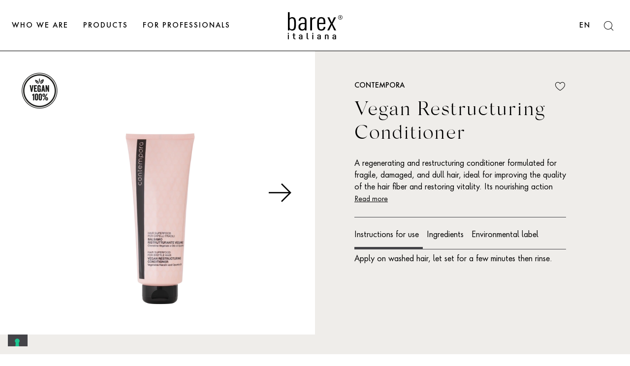

--- FILE ---
content_type: text/html; charset=utf-8
request_url: https://www.barex.it/en/products/balsamo-ristrutturante-contempora
body_size: 33937
content:
<!doctype html>
<html lang="en">
<head>
  <!-- Global site tag (gtag.js) - Google Analytics -->
<script async src="https://www.googletagmanager.com/gtag/js?id=G-H2L4J1Z4F8"></script>
<script>
  window.dataLayer = window.dataLayer || [];
  function gtag(){dataLayer.push(arguments);}
  gtag('js', new Date());

  gtag('config', 'G-H2L4J1Z4F8', { 'anonymize_ip': true });
</script>
  <meta charset="utf-8">
  <meta http-equiv="X-UA-Compatible" content="IE=edge">
  <meta name="viewport" content="width=device-width,initial-scale=1">
  <meta name="theme-color" content="">
  <link rel="canonical" href="https://www.barex.it/en/products/balsamo-ristrutturante-contempora"><title>Vegan Restructuring Conditioner | brittle hair | Contempora Barex
&ndash; Barex Italiana</title><meta name="description" content="It performs an effective regenerating action on brittle and dull hair. It prevents dehydration nourishing scalp and hair. Increases the amount of keratin in the fiber and the hair resistance by counteracting hair breakage and split ends. With Vegetable Keratin and Opuntia Oil.">


<meta property="og:site_name" content="Barex Italiana">
<meta property="og:url" content="https://www.barex.it/en/products/balsamo-ristrutturante-contempora">
<meta property="og:title" content="Vegan Restructuring Conditioner">
<meta property="og:type" content="product">
<meta property="og:description" content="It performs an effective regenerating action on brittle and dull hair. It prevents dehydration nourishing scalp and hair. Increases the amount of keratin in the fiber and the hair resistance by counteracting hair breakage and split ends. With Vegetable Keratin and Opuntia Oil."><meta property="product:availability" content="oos">
  <meta property="product:price:amount" content="0,00">
  <meta property="product:price:currency" content="EUR"><meta property="og:image" content="http://www.barex.it/cdn/shop/files/contempora_Balsamo_Ristrutturante_Vegano_400_ml.png?v=1729234785">
      <meta property="og:image:secure_url" content="https://www.barex.it/cdn/shop/files/contempora_Balsamo_Ristrutturante_Vegano_400_ml.png?v=1729234785">
      <meta property="og:image:width" content="1080">
      <meta property="og:image:height" content="1360">
      <meta property="og:image:alt" content="Vegan Restructuring Conditioner"><meta property="og:image" content="http://www.barex.it/cdn/shop/files/Ristrutturante_Vegana.jpg?v=1761140923">
      <meta property="og:image:secure_url" content="https://www.barex.it/cdn/shop/files/Ristrutturante_Vegana.jpg?v=1761140923">
      <meta property="og:image:width" content="1400">
      <meta property="og:image:height" content="1520">
      <meta property="og:image:alt" content="Vegan Restructuring Conditioner">

<meta name="twitter:site" content="@">
<meta name="twitter:card" content="summary_large_image">
<meta name="twitter:title" content="Vegan Restructuring Conditioner">
<meta name="twitter:description" content="It performs an effective regenerating action on brittle and dull hair. It prevents dehydration nourishing scalp and hair. Increases the amount of keratin in the fiber and the hair resistance by counteracting hair breakage and split ends. With Vegetable Keratin and Opuntia Oil.">


  <script>window.performance && window.performance.mark && window.performance.mark('shopify.content_for_header.start');</script><meta name="facebook-domain-verification" content="u4fgve5npf7hvjxc270168q6y5rylq">
<meta id="shopify-digital-wallet" name="shopify-digital-wallet" content="/57286525111/digital_wallets/dialog">
<meta name="shopify-checkout-api-token" content="a2099d3b200cd7cdd3de161dcc3900fa">
<meta id="in-context-paypal-metadata" data-shop-id="57286525111" data-venmo-supported="false" data-environment="production" data-locale="en_US" data-paypal-v4="true" data-currency="EUR">
<link rel="alternate" hreflang="x-default" href="https://www.barex.it/products/balsamo-ristrutturante-contempora">
<link rel="alternate" hreflang="it" href="https://www.barex.it/products/balsamo-ristrutturante-contempora">
<link rel="alternate" hreflang="en" href="https://www.barex.it/en/products/balsamo-ristrutturante-contempora">
<link rel="alternate" type="application/json+oembed" href="https://www.barex.it/en/products/balsamo-ristrutturante-contempora.oembed">
<script async="async" src="/checkouts/internal/preloads.js?locale=en-IT"></script>
<link rel="preconnect" href="https://shop.app" crossorigin="anonymous">
<script async="async" src="https://shop.app/checkouts/internal/preloads.js?locale=en-IT&shop_id=57286525111" crossorigin="anonymous"></script>
<script id="apple-pay-shop-capabilities" type="application/json">{"shopId":57286525111,"countryCode":"IT","currencyCode":"EUR","merchantCapabilities":["supports3DS"],"merchantId":"gid:\/\/shopify\/Shop\/57286525111","merchantName":"Barex Italiana","requiredBillingContactFields":["postalAddress","email"],"requiredShippingContactFields":["postalAddress","email"],"shippingType":"shipping","supportedNetworks":["visa","maestro","masterCard"],"total":{"type":"pending","label":"Barex Italiana","amount":"1.00"},"shopifyPaymentsEnabled":true,"supportsSubscriptions":true}</script>
<script id="shopify-features" type="application/json">{"accessToken":"a2099d3b200cd7cdd3de161dcc3900fa","betas":["rich-media-storefront-analytics"],"domain":"www.barex.it","predictiveSearch":true,"shopId":57286525111,"locale":"en"}</script>
<script>var Shopify = Shopify || {};
Shopify.shop = "barexitaliana.myshopify.com";
Shopify.locale = "en";
Shopify.currency = {"active":"EUR","rate":"1.0"};
Shopify.country = "IT";
Shopify.theme = {"name":"Barex italiana theme","id":179344343388,"schema_name":"Starter theme","schema_version":"1.0.0","theme_store_id":null,"role":"main"};
Shopify.theme.handle = "null";
Shopify.theme.style = {"id":null,"handle":null};
Shopify.cdnHost = "www.barex.it/cdn";
Shopify.routes = Shopify.routes || {};
Shopify.routes.root = "/en/";</script>
<script type="module">!function(o){(o.Shopify=o.Shopify||{}).modules=!0}(window);</script>
<script>!function(o){function n(){var o=[];function n(){o.push(Array.prototype.slice.apply(arguments))}return n.q=o,n}var t=o.Shopify=o.Shopify||{};t.loadFeatures=n(),t.autoloadFeatures=n()}(window);</script>
<script>
  window.ShopifyPay = window.ShopifyPay || {};
  window.ShopifyPay.apiHost = "shop.app\/pay";
  window.ShopifyPay.redirectState = null;
</script>
<script id="shop-js-analytics" type="application/json">{"pageType":"product"}</script>
<script defer="defer" async type="module" src="//www.barex.it/cdn/shopifycloud/shop-js/modules/v2/client.init-shop-cart-sync_BT-GjEfc.en.esm.js"></script>
<script defer="defer" async type="module" src="//www.barex.it/cdn/shopifycloud/shop-js/modules/v2/chunk.common_D58fp_Oc.esm.js"></script>
<script defer="defer" async type="module" src="//www.barex.it/cdn/shopifycloud/shop-js/modules/v2/chunk.modal_xMitdFEc.esm.js"></script>
<script type="module">
  await import("//www.barex.it/cdn/shopifycloud/shop-js/modules/v2/client.init-shop-cart-sync_BT-GjEfc.en.esm.js");
await import("//www.barex.it/cdn/shopifycloud/shop-js/modules/v2/chunk.common_D58fp_Oc.esm.js");
await import("//www.barex.it/cdn/shopifycloud/shop-js/modules/v2/chunk.modal_xMitdFEc.esm.js");

  window.Shopify.SignInWithShop?.initShopCartSync?.({"fedCMEnabled":true,"windoidEnabled":true});

</script>
<script>
  window.Shopify = window.Shopify || {};
  if (!window.Shopify.featureAssets) window.Shopify.featureAssets = {};
  window.Shopify.featureAssets['shop-js'] = {"shop-cart-sync":["modules/v2/client.shop-cart-sync_DZOKe7Ll.en.esm.js","modules/v2/chunk.common_D58fp_Oc.esm.js","modules/v2/chunk.modal_xMitdFEc.esm.js"],"init-fed-cm":["modules/v2/client.init-fed-cm_B6oLuCjv.en.esm.js","modules/v2/chunk.common_D58fp_Oc.esm.js","modules/v2/chunk.modal_xMitdFEc.esm.js"],"shop-cash-offers":["modules/v2/client.shop-cash-offers_D2sdYoxE.en.esm.js","modules/v2/chunk.common_D58fp_Oc.esm.js","modules/v2/chunk.modal_xMitdFEc.esm.js"],"shop-login-button":["modules/v2/client.shop-login-button_QeVjl5Y3.en.esm.js","modules/v2/chunk.common_D58fp_Oc.esm.js","modules/v2/chunk.modal_xMitdFEc.esm.js"],"pay-button":["modules/v2/client.pay-button_DXTOsIq6.en.esm.js","modules/v2/chunk.common_D58fp_Oc.esm.js","modules/v2/chunk.modal_xMitdFEc.esm.js"],"shop-button":["modules/v2/client.shop-button_DQZHx9pm.en.esm.js","modules/v2/chunk.common_D58fp_Oc.esm.js","modules/v2/chunk.modal_xMitdFEc.esm.js"],"avatar":["modules/v2/client.avatar_BTnouDA3.en.esm.js"],"init-windoid":["modules/v2/client.init-windoid_CR1B-cfM.en.esm.js","modules/v2/chunk.common_D58fp_Oc.esm.js","modules/v2/chunk.modal_xMitdFEc.esm.js"],"init-shop-for-new-customer-accounts":["modules/v2/client.init-shop-for-new-customer-accounts_C_vY_xzh.en.esm.js","modules/v2/client.shop-login-button_QeVjl5Y3.en.esm.js","modules/v2/chunk.common_D58fp_Oc.esm.js","modules/v2/chunk.modal_xMitdFEc.esm.js"],"init-shop-email-lookup-coordinator":["modules/v2/client.init-shop-email-lookup-coordinator_BI7n9ZSv.en.esm.js","modules/v2/chunk.common_D58fp_Oc.esm.js","modules/v2/chunk.modal_xMitdFEc.esm.js"],"init-shop-cart-sync":["modules/v2/client.init-shop-cart-sync_BT-GjEfc.en.esm.js","modules/v2/chunk.common_D58fp_Oc.esm.js","modules/v2/chunk.modal_xMitdFEc.esm.js"],"shop-toast-manager":["modules/v2/client.shop-toast-manager_DiYdP3xc.en.esm.js","modules/v2/chunk.common_D58fp_Oc.esm.js","modules/v2/chunk.modal_xMitdFEc.esm.js"],"init-customer-accounts":["modules/v2/client.init-customer-accounts_D9ZNqS-Q.en.esm.js","modules/v2/client.shop-login-button_QeVjl5Y3.en.esm.js","modules/v2/chunk.common_D58fp_Oc.esm.js","modules/v2/chunk.modal_xMitdFEc.esm.js"],"init-customer-accounts-sign-up":["modules/v2/client.init-customer-accounts-sign-up_iGw4briv.en.esm.js","modules/v2/client.shop-login-button_QeVjl5Y3.en.esm.js","modules/v2/chunk.common_D58fp_Oc.esm.js","modules/v2/chunk.modal_xMitdFEc.esm.js"],"shop-follow-button":["modules/v2/client.shop-follow-button_CqMgW2wH.en.esm.js","modules/v2/chunk.common_D58fp_Oc.esm.js","modules/v2/chunk.modal_xMitdFEc.esm.js"],"checkout-modal":["modules/v2/client.checkout-modal_xHeaAweL.en.esm.js","modules/v2/chunk.common_D58fp_Oc.esm.js","modules/v2/chunk.modal_xMitdFEc.esm.js"],"shop-login":["modules/v2/client.shop-login_D91U-Q7h.en.esm.js","modules/v2/chunk.common_D58fp_Oc.esm.js","modules/v2/chunk.modal_xMitdFEc.esm.js"],"lead-capture":["modules/v2/client.lead-capture_BJmE1dJe.en.esm.js","modules/v2/chunk.common_D58fp_Oc.esm.js","modules/v2/chunk.modal_xMitdFEc.esm.js"],"payment-terms":["modules/v2/client.payment-terms_Ci9AEqFq.en.esm.js","modules/v2/chunk.common_D58fp_Oc.esm.js","modules/v2/chunk.modal_xMitdFEc.esm.js"]};
</script>
<script id="__st">var __st={"a":57286525111,"offset":3600,"reqid":"6dd92dad-da02-4a2d-b53e-a2112b212033-1769436521","pageurl":"www.barex.it\/en\/products\/balsamo-ristrutturante-contempora","u":"34c6639baea8","p":"product","rtyp":"product","rid":8471791894876};</script>
<script>window.ShopifyPaypalV4VisibilityTracking = true;</script>
<script id="captcha-bootstrap">!function(){'use strict';const t='contact',e='account',n='new_comment',o=[[t,t],['blogs',n],['comments',n],[t,'customer']],c=[[e,'customer_login'],[e,'guest_login'],[e,'recover_customer_password'],[e,'create_customer']],r=t=>t.map((([t,e])=>`form[action*='/${t}']:not([data-nocaptcha='true']) input[name='form_type'][value='${e}']`)).join(','),a=t=>()=>t?[...document.querySelectorAll(t)].map((t=>t.form)):[];function s(){const t=[...o],e=r(t);return a(e)}const i='password',u='form_key',d=['recaptcha-v3-token','g-recaptcha-response','h-captcha-response',i],f=()=>{try{return window.sessionStorage}catch{return}},m='__shopify_v',_=t=>t.elements[u];function p(t,e,n=!1){try{const o=window.sessionStorage,c=JSON.parse(o.getItem(e)),{data:r}=function(t){const{data:e,action:n}=t;return t[m]||n?{data:e,action:n}:{data:t,action:n}}(c);for(const[e,n]of Object.entries(r))t.elements[e]&&(t.elements[e].value=n);n&&o.removeItem(e)}catch(o){console.error('form repopulation failed',{error:o})}}const l='form_type',E='cptcha';function T(t){t.dataset[E]=!0}const w=window,h=w.document,L='Shopify',v='ce_forms',y='captcha';let A=!1;((t,e)=>{const n=(g='f06e6c50-85a8-45c8-87d0-21a2b65856fe',I='https://cdn.shopify.com/shopifycloud/storefront-forms-hcaptcha/ce_storefront_forms_captcha_hcaptcha.v1.5.2.iife.js',D={infoText:'Protected by hCaptcha',privacyText:'Privacy',termsText:'Terms'},(t,e,n)=>{const o=w[L][v],c=o.bindForm;if(c)return c(t,g,e,D).then(n);var r;o.q.push([[t,g,e,D],n]),r=I,A||(h.body.append(Object.assign(h.createElement('script'),{id:'captcha-provider',async:!0,src:r})),A=!0)});var g,I,D;w[L]=w[L]||{},w[L][v]=w[L][v]||{},w[L][v].q=[],w[L][y]=w[L][y]||{},w[L][y].protect=function(t,e){n(t,void 0,e),T(t)},Object.freeze(w[L][y]),function(t,e,n,w,h,L){const[v,y,A,g]=function(t,e,n){const i=e?o:[],u=t?c:[],d=[...i,...u],f=r(d),m=r(i),_=r(d.filter((([t,e])=>n.includes(e))));return[a(f),a(m),a(_),s()]}(w,h,L),I=t=>{const e=t.target;return e instanceof HTMLFormElement?e:e&&e.form},D=t=>v().includes(t);t.addEventListener('submit',(t=>{const e=I(t);if(!e)return;const n=D(e)&&!e.dataset.hcaptchaBound&&!e.dataset.recaptchaBound,o=_(e),c=g().includes(e)&&(!o||!o.value);(n||c)&&t.preventDefault(),c&&!n&&(function(t){try{if(!f())return;!function(t){const e=f();if(!e)return;const n=_(t);if(!n)return;const o=n.value;o&&e.removeItem(o)}(t);const e=Array.from(Array(32),(()=>Math.random().toString(36)[2])).join('');!function(t,e){_(t)||t.append(Object.assign(document.createElement('input'),{type:'hidden',name:u})),t.elements[u].value=e}(t,e),function(t,e){const n=f();if(!n)return;const o=[...t.querySelectorAll(`input[type='${i}']`)].map((({name:t})=>t)),c=[...d,...o],r={};for(const[a,s]of new FormData(t).entries())c.includes(a)||(r[a]=s);n.setItem(e,JSON.stringify({[m]:1,action:t.action,data:r}))}(t,e)}catch(e){console.error('failed to persist form',e)}}(e),e.submit())}));const S=(t,e)=>{t&&!t.dataset[E]&&(n(t,e.some((e=>e===t))),T(t))};for(const o of['focusin','change'])t.addEventListener(o,(t=>{const e=I(t);D(e)&&S(e,y())}));const B=e.get('form_key'),M=e.get(l),P=B&&M;t.addEventListener('DOMContentLoaded',(()=>{const t=y();if(P)for(const e of t)e.elements[l].value===M&&p(e,B);[...new Set([...A(),...v().filter((t=>'true'===t.dataset.shopifyCaptcha))])].forEach((e=>S(e,t)))}))}(h,new URLSearchParams(w.location.search),n,t,e,['guest_login'])})(!0,!0)}();</script>
<script integrity="sha256-4kQ18oKyAcykRKYeNunJcIwy7WH5gtpwJnB7kiuLZ1E=" data-source-attribution="shopify.loadfeatures" defer="defer" src="//www.barex.it/cdn/shopifycloud/storefront/assets/storefront/load_feature-a0a9edcb.js" crossorigin="anonymous"></script>
<script crossorigin="anonymous" defer="defer" src="//www.barex.it/cdn/shopifycloud/storefront/assets/shopify_pay/storefront-65b4c6d7.js?v=20250812"></script>
<script data-source-attribution="shopify.dynamic_checkout.dynamic.init">var Shopify=Shopify||{};Shopify.PaymentButton=Shopify.PaymentButton||{isStorefrontPortableWallets:!0,init:function(){window.Shopify.PaymentButton.init=function(){};var t=document.createElement("script");t.src="https://www.barex.it/cdn/shopifycloud/portable-wallets/latest/portable-wallets.en.js",t.type="module",document.head.appendChild(t)}};
</script>
<script data-source-attribution="shopify.dynamic_checkout.buyer_consent">
  function portableWalletsHideBuyerConsent(e){var t=document.getElementById("shopify-buyer-consent"),n=document.getElementById("shopify-subscription-policy-button");t&&n&&(t.classList.add("hidden"),t.setAttribute("aria-hidden","true"),n.removeEventListener("click",e))}function portableWalletsShowBuyerConsent(e){var t=document.getElementById("shopify-buyer-consent"),n=document.getElementById("shopify-subscription-policy-button");t&&n&&(t.classList.remove("hidden"),t.removeAttribute("aria-hidden"),n.addEventListener("click",e))}window.Shopify?.PaymentButton&&(window.Shopify.PaymentButton.hideBuyerConsent=portableWalletsHideBuyerConsent,window.Shopify.PaymentButton.showBuyerConsent=portableWalletsShowBuyerConsent);
</script>
<script data-source-attribution="shopify.dynamic_checkout.cart.bootstrap">document.addEventListener("DOMContentLoaded",(function(){function t(){return document.querySelector("shopify-accelerated-checkout-cart, shopify-accelerated-checkout")}if(t())Shopify.PaymentButton.init();else{new MutationObserver((function(e,n){t()&&(Shopify.PaymentButton.init(),n.disconnect())})).observe(document.body,{childList:!0,subtree:!0})}}));
</script>
<link id="shopify-accelerated-checkout-styles" rel="stylesheet" media="screen" href="https://www.barex.it/cdn/shopifycloud/portable-wallets/latest/accelerated-checkout-backwards-compat.css" crossorigin="anonymous">
<style id="shopify-accelerated-checkout-cart">
        #shopify-buyer-consent {
  margin-top: 1em;
  display: inline-block;
  width: 100%;
}

#shopify-buyer-consent.hidden {
  display: none;
}

#shopify-subscription-policy-button {
  background: none;
  border: none;
  padding: 0;
  text-decoration: underline;
  font-size: inherit;
  cursor: pointer;
}

#shopify-subscription-policy-button::before {
  box-shadow: none;
}

      </style>

<script>window.performance && window.performance.mark && window.performance.mark('shopify.content_for_header.end');</script>
  <link href="//www.barex.it/cdn/shop/t/13/assets/app.css?v=90273963754256716781739792398" rel="stylesheet" type="text/css" media="all" />

  <script type="text/javascript">
  window.theme = {
    strings: {
      addToCart: "Aggiungi al carrello",
      soldOut: "Sold Out",
      unavailable: "Unavailable"
    },
    moneyFormat: "{{amount_with_comma_separator}} €"
  };
  
  var gifts = [];
  window.cartjson = {"note":null,"attributes":{},"original_total_price":0,"total_price":0,"total_discount":0,"total_weight":0.0,"item_count":0,"items":[],"requires_shipping":false,"currency":"EUR","items_subtotal_price":0,"cart_level_discount_applications":[],"checkout_charge_amount":0}
  window.extracartjson = {
    settings:{
      quotas: {
        1: [ 'Free shipping on orders over 1€', 'Free shipping' ],
        
      },
      gift: '',
      gifts: gifts
    },
    items: {  } }
  gifts.forEach(function(item) {
    window.extracartjson.items[item.id] = { 'tags': [ 'gift' ], 'collections': [ `` ] };
  })
</script>
  <script src="//www.barex.it/cdn/shopifycloud/storefront/assets/themes_support/option_selection-b017cd28.js" type="text/javascript"></script>
  <script src="//www.barex.it/cdn/shop/t/13/assets/app.js?v=96502739216002945181739792398" type="text/javascript"></script>

  <script type="text/javascript">
  window.Shopify.loadFeatures(
    [
      {
        name: 'consent-tracking-api',
        version: '0.1',
      },
    ],
  );

  var _iub = _iub || [];
  _iub.csConfiguration = {
  "consentOnContinuedBrowsing":false,
  "floatingPreferencesButtonDisplay":"bottom-left",
  "invalidateConsentWithoutLog":true,
  "perPurposeConsent":true,
  "siteId":2314896,
  "whitelabel":false,
  "cookiePolicyId":28910575,
  "lang":"it",
  "banner":{
    "acceptButtonDisplay":true,
    "closeButtonRejects":true,
    "customizeButtonColor":"#444448",
    "customizeButtonDisplay":true,
    "explicitWithdrawal":true,
    "fontSize":"14px",
    "listPurposes":true,
    "position":"bottom",
    "rejectButtonColor":"#444448",
    "rejectButtonDisplay":true,
    "content":"<strong>Informativa sui Cookie</strong><br/><br/>La continua consultazione del presente sito web da parte degli utenti comporta l'implicita accettazione della presente cookie policy e, per l'effetto, determina l'approvazione espressa all'uso dei cookie e delle tecnologie similari per le finalità indicate dalla presente Policy.<br/>Il Consenso all'utilizzo dei cookies è facoltativo. All'Utente è quindi riconosciuta la facoltà di negare il proprio consenso ovvero di revocare, in qualsiasi momento, il consenso previamente fornito. Ciononostante, è d'obbligo precisare come la mancata prestazione del consenso potrebbe compromettere l'erogazione di alcuni servizi e la corretta fruibilità del sito medesimo.<br/><br/>Per ulteriori dettagli sui dati raccolti, in generale dal sito, consulta la <a href=\"https://barexitaliana.myshopify.com/pages/cookie-policy\">Policy Privacy</a>."
    },
    "callback": { "onConsentGiven": function(){ window.Shopify.customerPrivacy.setTrackingConsent(true, function(){}); } }
  };
</script>
<script type="text/javascript" src="//cdn.iubenda.com/cs/iubenda_cs.js" charset="UTF-8" async></script>
  <link rel="apple-touch-icon" sizes="180x180" href="//www.barex.it/cdn/shop/t/13/assets/apple-touch-icon.png?v=168238130902510905121739792398">
<link rel="icon" type="image/png" sizes="32x32" href="//www.barex.it/cdn/shop/t/13/assets/favicon-32x32.png?v=132051354538895268151739792398">
<link rel="icon" type="image/png" sizes="16x16" href="//www.barex.it/cdn/shop/t/13/assets/favicon-16x16.png?v=5644335209416153221739792398">
<link rel="mask-icon" href="//www.barex.it/cdn/shop/t/13/assets/safari-pinned-tab.svg?v=129370058489349628181739792398" color="#5bbad5">
<meta name="msapplication-TileColor" content="#da532c">
<meta name="theme-color" content="#ffffff">


  <script src="https://ig.instant-tokens.com/users/987b926a-10a4-466c-88c0-c0cb894cae57/instagram/17841406121650076/token.js?userSecret=2itsp4pjmox1w8gavgf3kq" async></script>

  




<script data-cf-init type="application/json">
  
{
  
  "domain": "barexitaliana.myshopify.com",
  "baseApiUrl": "https://app.customerfields.com",
  "captchaSiteKey": "6LdfiI0iAAAAAH5oQ0vfPTH_iqED-B-7KQZ89GQy",
  "captchaEnabled": true,
  "proxyPath": "\/tools\/customr",
  "countries": [{"code":"AF","name":"Afghanistan"},{"code":"AX","name":"Åland Islands"},{"code":"AL","name":"Albania"},{"code":"DZ","name":"Algeria"},{"code":"AD","name":"Andorra"},{"code":"AO","name":"Angola"},{"code":"AI","name":"Anguilla"},{"code":"AG","name":"Antigua \u0026 Barbuda"},{"code":"AR","name":"Argentina","provinces":[{"name":"Buenos Aires Province","code":"B"},{"name":"Catamarca","code":"K"},{"name":"Chaco","code":"H"},{"name":"Chubut","code":"U"},{"name":"Buenos Aires (Autonomous City)","code":"C"},{"name":"Córdoba","code":"X"},{"name":"Corrientes","code":"W"},{"name":"Entre Ríos","code":"E"},{"name":"Formosa","code":"P"},{"name":"Jujuy","code":"Y"},{"name":"La Pampa","code":"L"},{"name":"La Rioja","code":"F"},{"name":"Mendoza","code":"M"},{"name":"Misiones","code":"N"},{"name":"Neuquén","code":"Q"},{"name":"Río Negro","code":"R"},{"name":"Salta","code":"A"},{"name":"San Juan","code":"J"},{"name":"San Luis","code":"D"},{"name":"Santa Cruz","code":"Z"},{"name":"Santa Fe","code":"S"},{"name":"Santiago del Estero","code":"G"},{"name":"Tierra del Fuego","code":"V"},{"name":"Tucumán","code":"T"}]},{"code":"AM","name":"Armenia"},{"code":"AW","name":"Aruba"},{"code":"AC","name":"Ascension Island"},{"code":"AU","name":"Australia","provinces":[{"name":"Australian Capital Territory","code":"ACT"},{"name":"New South Wales","code":"NSW"},{"name":"Northern Territory","code":"NT"},{"name":"Queensland","code":"QLD"},{"name":"South Australia","code":"SA"},{"name":"Tasmania","code":"TAS"},{"name":"Victoria","code":"VIC"},{"name":"Western Australia","code":"WA"}]},{"code":"AT","name":"Austria"},{"code":"AZ","name":"Azerbaijan"},{"code":"BS","name":"Bahamas"},{"code":"BH","name":"Bahrain"},{"code":"BD","name":"Bangladesh"},{"code":"BB","name":"Barbados"},{"code":"BY","name":"Belarus"},{"code":"BE","name":"Belgium"},{"code":"BZ","name":"Belize"},{"code":"BJ","name":"Benin"},{"code":"BM","name":"Bermuda"},{"code":"BT","name":"Bhutan"},{"code":"BO","name":"Bolivia"},{"code":"BA","name":"Bosnia \u0026 Herzegovina"},{"code":"BW","name":"Botswana"},{"code":"BR","name":"Brazil","provinces":[{"name":"Acre","code":"AC"},{"name":"Alagoas","code":"AL"},{"name":"Amapá","code":"AP"},{"name":"Amazonas","code":"AM"},{"name":"Bahia","code":"BA"},{"name":"Ceará","code":"CE"},{"name":"Federal District","code":"DF"},{"name":"Espírito Santo","code":"ES"},{"name":"Goiás","code":"GO"},{"name":"Maranhão","code":"MA"},{"name":"Mato Grosso","code":"MT"},{"name":"Mato Grosso do Sul","code":"MS"},{"name":"Minas Gerais","code":"MG"},{"name":"Pará","code":"PA"},{"name":"Paraíba","code":"PB"},{"name":"Paraná","code":"PR"},{"name":"Pernambuco","code":"PE"},{"name":"Piauí","code":"PI"},{"name":"Rio Grande do Norte","code":"RN"},{"name":"Rio Grande do Sul","code":"RS"},{"name":"Rio de Janeiro","code":"RJ"},{"name":"Rondônia","code":"RO"},{"name":"Roraima","code":"RR"},{"name":"Santa Catarina","code":"SC"},{"name":"São Paulo","code":"SP"},{"name":"Sergipe","code":"SE"},{"name":"Tocantins","code":"TO"}]},{"code":"IO","name":"British Indian Ocean Territory"},{"code":"VG","name":"British Virgin Islands"},{"code":"BN","name":"Brunei"},{"code":"BG","name":"Bulgaria"},{"code":"BF","name":"Burkina Faso"},{"code":"BI","name":"Burundi"},{"code":"KH","name":"Cambodia"},{"code":"CM","name":"Cameroon"},{"code":"CA","name":"Canada","provinces":[{"name":"Alberta","code":"AB"},{"name":"British Columbia","code":"BC"},{"name":"Manitoba","code":"MB"},{"name":"New Brunswick","code":"NB"},{"name":"Newfoundland and Labrador","code":"NL"},{"name":"Northwest Territories","code":"NT"},{"name":"Nova Scotia","code":"NS"},{"name":"Nunavut","code":"NU"},{"name":"Ontario","code":"ON"},{"name":"Prince Edward Island","code":"PE"},{"name":"Quebec","code":"QC"},{"name":"Saskatchewan","code":"SK"},{"name":"Yukon","code":"YT"}]},{"code":"CV","name":"Cape Verde"},{"code":"BQ","name":"Caribbean Netherlands"},{"code":"KY","name":"Cayman Islands"},{"code":"CF","name":"Central African Republic"},{"code":"TD","name":"Chad"},{"code":"CL","name":"Chile","provinces":[{"name":"Arica y Parinacota","code":"AP"},{"name":"Tarapacá","code":"TA"},{"name":"Antofagasta","code":"AN"},{"name":"Atacama","code":"AT"},{"name":"Coquimbo","code":"CO"},{"name":"Valparaíso","code":"VS"},{"name":"Santiago Metropolitan","code":"RM"},{"name":"Libertador General Bernardo O’Higgins","code":"LI"},{"name":"Maule","code":"ML"},{"name":"Ñuble","code":"NB"},{"name":"Bío Bío","code":"BI"},{"name":"Araucanía","code":"AR"},{"name":"Los Ríos","code":"LR"},{"name":"Los Lagos","code":"LL"},{"name":"Aysén","code":"AI"},{"name":"Magallanes Region","code":"MA"}]},{"code":"CN","name":"China","provinces":[{"name":"Anhui","code":"AH"},{"name":"Beijing","code":"BJ"},{"name":"Chongqing","code":"CQ"},{"name":"Fujian","code":"FJ"},{"name":"Gansu","code":"GS"},{"name":"Guangdong","code":"GD"},{"name":"Guangxi","code":"GX"},{"name":"Guizhou","code":"GZ"},{"name":"Hainan","code":"HI"},{"name":"Hebei","code":"HE"},{"name":"Heilongjiang","code":"HL"},{"name":"Henan","code":"HA"},{"name":"Hubei","code":"HB"},{"name":"Hunan","code":"HN"},{"name":"Inner Mongolia","code":"NM"},{"name":"Jiangsu","code":"JS"},{"name":"Jiangxi","code":"JX"},{"name":"Jilin","code":"JL"},{"name":"Liaoning","code":"LN"},{"name":"Ningxia","code":"NX"},{"name":"Qinghai","code":"QH"},{"name":"Shaanxi","code":"SN"},{"name":"Shandong","code":"SD"},{"name":"Shanghai","code":"SH"},{"name":"Shanxi","code":"SX"},{"name":"Sichuan","code":"SC"},{"name":"Tianjin","code":"TJ"},{"name":"Xinjiang","code":"XJ"},{"name":"Tibet","code":"YZ"},{"name":"Yunnan","code":"YN"},{"name":"Zhejiang","code":"ZJ"}]},{"code":"CX","name":"Christmas Island"},{"code":"CC","name":"Cocos (Keeling) Islands"},{"code":"CO","name":"Colombia","provinces":[{"name":"Capital District","code":"DC"},{"name":"Amazonas","code":"AMA"},{"name":"Antioquia","code":"ANT"},{"name":"Arauca","code":"ARA"},{"name":"Atlántico","code":"ATL"},{"name":"Bolívar","code":"BOL"},{"name":"Boyacá","code":"BOY"},{"name":"Caldas","code":"CAL"},{"name":"Caquetá","code":"CAQ"},{"name":"Casanare","code":"CAS"},{"name":"Cauca","code":"CAU"},{"name":"Cesar","code":"CES"},{"name":"Chocó","code":"CHO"},{"name":"Córdoba","code":"COR"},{"name":"Cundinamarca","code":"CUN"},{"name":"Guainía","code":"GUA"},{"name":"Guaviare","code":"GUV"},{"name":"Huila","code":"HUI"},{"name":"La Guajira","code":"LAG"},{"name":"Magdalena","code":"MAG"},{"name":"Meta","code":"MET"},{"name":"Nariño","code":"NAR"},{"name":"Norte de Santander","code":"NSA"},{"name":"Putumayo","code":"PUT"},{"name":"Quindío","code":"QUI"},{"name":"Risaralda","code":"RIS"},{"name":"San Andrés \u0026 Providencia","code":"SAP"},{"name":"Santander","code":"SAN"},{"name":"Sucre","code":"SUC"},{"name":"Tolima","code":"TOL"},{"name":"Valle del Cauca","code":"VAC"},{"name":"Vaupés","code":"VAU"},{"name":"Vichada","code":"VID"}]},{"code":"KM","name":"Comoros"},{"code":"CG","name":"Congo - Brazzaville"},{"code":"CD","name":"Congo - Kinshasa"},{"code":"CK","name":"Cook Islands"},{"code":"CR","name":"Costa Rica","provinces":[{"name":"Alajuela","code":"CR-A"},{"name":"Cartago","code":"CR-C"},{"name":"Guanacaste","code":"CR-G"},{"name":"Heredia","code":"CR-H"},{"name":"Limón","code":"CR-L"},{"name":"Puntarenas","code":"CR-P"},{"name":"San José","code":"CR-SJ"}]},{"code":"HR","name":"Croatia"},{"code":"CW","name":"Curaçao"},{"code":"CY","name":"Cyprus"},{"code":"CZ","name":"Czechia"},{"code":"CI","name":"Côte d’Ivoire"},{"code":"DK","name":"Denmark"},{"code":"DJ","name":"Djibouti"},{"code":"DM","name":"Dominica"},{"code":"DO","name":"Dominican Republic"},{"code":"EC","name":"Ecuador"},{"code":"EG","name":"Egypt","provinces":[{"name":"6th of October","code":"SU"},{"name":"Al Sharqia","code":"SHR"},{"name":"Alexandria","code":"ALX"},{"name":"Aswan","code":"ASN"},{"name":"Asyut","code":"AST"},{"name":"Beheira","code":"BH"},{"name":"Beni Suef","code":"BNS"},{"name":"Cairo","code":"C"},{"name":"Dakahlia","code":"DK"},{"name":"Damietta","code":"DT"},{"name":"Faiyum","code":"FYM"},{"name":"Gharbia","code":"GH"},{"name":"Giza","code":"GZ"},{"name":"Helwan","code":"HU"},{"name":"Ismailia","code":"IS"},{"name":"Kafr el-Sheikh","code":"KFS"},{"name":"Luxor","code":"LX"},{"name":"Matrouh","code":"MT"},{"name":"Minya","code":"MN"},{"name":"Monufia","code":"MNF"},{"name":"New Valley","code":"WAD"},{"name":"North Sinai","code":"SIN"},{"name":"Port Said","code":"PTS"},{"name":"Qalyubia","code":"KB"},{"name":"Qena","code":"KN"},{"name":"Red Sea","code":"BA"},{"name":"Sohag","code":"SHG"},{"name":"South Sinai","code":"JS"},{"name":"Suez","code":"SUZ"}]},{"code":"SV","name":"El Salvador","provinces":[{"name":"Ahuachapán","code":"SV-AH"},{"name":"Cabañas","code":"SV-CA"},{"name":"Chalatenango","code":"SV-CH"},{"name":"Cuscatlán","code":"SV-CU"},{"name":"La Libertad","code":"SV-LI"},{"name":"La Paz","code":"SV-PA"},{"name":"La Unión","code":"SV-UN"},{"name":"Morazán","code":"SV-MO"},{"name":"San Miguel","code":"SV-SM"},{"name":"San Salvador","code":"SV-SS"},{"name":"San Vicente","code":"SV-SV"},{"name":"Santa Ana","code":"SV-SA"},{"name":"Sonsonate","code":"SV-SO"},{"name":"Usulután","code":"SV-US"}]},{"code":"GQ","name":"Equatorial Guinea"},{"code":"ER","name":"Eritrea"},{"code":"EE","name":"Estonia"},{"code":"SZ","name":"Eswatini"},{"code":"ET","name":"Ethiopia"},{"code":"FK","name":"Falkland Islands"},{"code":"FO","name":"Faroe Islands"},{"code":"FJ","name":"Fiji"},{"code":"FI","name":"Finland"},{"code":"FR","name":"France"},{"code":"GF","name":"French Guiana"},{"code":"PF","name":"French Polynesia"},{"code":"TF","name":"French Southern Territories"},{"code":"GA","name":"Gabon"},{"code":"GM","name":"Gambia"},{"code":"GE","name":"Georgia"},{"code":"DE","name":"Germany"},{"code":"GH","name":"Ghana"},{"code":"GI","name":"Gibraltar"},{"code":"GR","name":"Greece"},{"code":"GL","name":"Greenland"},{"code":"GD","name":"Grenada"},{"code":"GP","name":"Guadeloupe"},{"code":"GT","name":"Guatemala","provinces":[{"name":"Alta Verapaz","code":"AVE"},{"name":"Baja Verapaz","code":"BVE"},{"name":"Chimaltenango","code":"CMT"},{"name":"Chiquimula","code":"CQM"},{"name":"El Progreso","code":"EPR"},{"name":"Escuintla","code":"ESC"},{"name":"Guatemala","code":"GUA"},{"name":"Huehuetenango","code":"HUE"},{"name":"Izabal","code":"IZA"},{"name":"Jalapa","code":"JAL"},{"name":"Jutiapa","code":"JUT"},{"name":"Petén","code":"PET"},{"name":"Quetzaltenango","code":"QUE"},{"name":"Quiché","code":"QUI"},{"name":"Retalhuleu","code":"RET"},{"name":"Sacatepéquez","code":"SAC"},{"name":"San Marcos","code":"SMA"},{"name":"Santa Rosa","code":"SRO"},{"name":"Sololá","code":"SOL"},{"name":"Suchitepéquez","code":"SUC"},{"name":"Totonicapán","code":"TOT"},{"name":"Zacapa","code":"ZAC"}]},{"code":"GG","name":"Guernsey"},{"code":"GN","name":"Guinea"},{"code":"GW","name":"Guinea-Bissau"},{"code":"GY","name":"Guyana"},{"code":"HT","name":"Haiti"},{"code":"HN","name":"Honduras"},{"code":"HK","name":"Hong Kong SAR","provinces":[{"name":"Hong Kong Island","code":"HK"},{"name":"Kowloon","code":"KL"},{"name":"New Territories","code":"NT"}]},{"code":"HU","name":"Hungary"},{"code":"IS","name":"Iceland"},{"code":"IN","name":"India","provinces":[{"name":"Andaman and Nicobar Islands","code":"AN"},{"name":"Andhra Pradesh","code":"AP"},{"name":"Arunachal Pradesh","code":"AR"},{"name":"Assam","code":"AS"},{"name":"Bihar","code":"BR"},{"name":"Chandigarh","code":"CH"},{"name":"Chhattisgarh","code":"CG"},{"name":"Dadra and Nagar Haveli","code":"DN"},{"name":"Daman and Diu","code":"DD"},{"name":"Delhi","code":"DL"},{"name":"Goa","code":"GA"},{"name":"Gujarat","code":"GJ"},{"name":"Haryana","code":"HR"},{"name":"Himachal Pradesh","code":"HP"},{"name":"Jammu and Kashmir","code":"JK"},{"name":"Jharkhand","code":"JH"},{"name":"Karnataka","code":"KA"},{"name":"Kerala","code":"KL"},{"name":"Ladakh","code":"LA"},{"name":"Lakshadweep","code":"LD"},{"name":"Madhya Pradesh","code":"MP"},{"name":"Maharashtra","code":"MH"},{"name":"Manipur","code":"MN"},{"name":"Meghalaya","code":"ML"},{"name":"Mizoram","code":"MZ"},{"name":"Nagaland","code":"NL"},{"name":"Odisha","code":"OR"},{"name":"Puducherry","code":"PY"},{"name":"Punjab","code":"PB"},{"name":"Rajasthan","code":"RJ"},{"name":"Sikkim","code":"SK"},{"name":"Tamil Nadu","code":"TN"},{"name":"Telangana","code":"TS"},{"name":"Tripura","code":"TR"},{"name":"Uttar Pradesh","code":"UP"},{"name":"Uttarakhand","code":"UK"},{"name":"West Bengal","code":"WB"}]},{"code":"ID","name":"Indonesia","provinces":[{"name":"Aceh","code":"AC"},{"name":"Bali","code":"BA"},{"name":"Bangka–Belitung Islands","code":"BB"},{"name":"Banten","code":"BT"},{"name":"Bengkulu","code":"BE"},{"name":"Gorontalo","code":"GO"},{"name":"Jakarta","code":"JK"},{"name":"Jambi","code":"JA"},{"name":"West Java","code":"JB"},{"name":"Central Java","code":"JT"},{"name":"East Java","code":"JI"},{"name":"West Kalimantan","code":"KB"},{"name":"South Kalimantan","code":"KS"},{"name":"Central Kalimantan","code":"KT"},{"name":"East Kalimantan","code":"KI"},{"name":"North Kalimantan","code":"KU"},{"name":"Riau Islands","code":"KR"},{"name":"Lampung","code":"LA"},{"name":"Maluku","code":"MA"},{"name":"North Maluku","code":"MU"},{"name":"North Sumatra","code":"SU"},{"name":"West Nusa Tenggara","code":"NB"},{"name":"East Nusa Tenggara","code":"NT"},{"name":"Papua","code":"PA"},{"name":"West Papua","code":"PB"},{"name":"Riau","code":"RI"},{"name":"South Sumatra","code":"SS"},{"name":"West Sulawesi","code":"SR"},{"name":"South Sulawesi","code":"SN"},{"name":"Central Sulawesi","code":"ST"},{"name":"Southeast Sulawesi","code":"SG"},{"name":"North Sulawesi","code":"SA"},{"name":"West Sumatra","code":"SB"},{"name":"Yogyakarta","code":"YO"}]},{"code":"IQ","name":"Iraq"},{"code":"IE","name":"Ireland","provinces":[{"name":"Carlow","code":"CW"},{"name":"Cavan","code":"CN"},{"name":"Clare","code":"CE"},{"name":"Cork","code":"CO"},{"name":"Donegal","code":"DL"},{"name":"Dublin","code":"D"},{"name":"Galway","code":"G"},{"name":"Kerry","code":"KY"},{"name":"Kildare","code":"KE"},{"name":"Kilkenny","code":"KK"},{"name":"Laois","code":"LS"},{"name":"Leitrim","code":"LM"},{"name":"Limerick","code":"LK"},{"name":"Longford","code":"LD"},{"name":"Louth","code":"LH"},{"name":"Mayo","code":"MO"},{"name":"Meath","code":"MH"},{"name":"Monaghan","code":"MN"},{"name":"Offaly","code":"OY"},{"name":"Roscommon","code":"RN"},{"name":"Sligo","code":"SO"},{"name":"Tipperary","code":"TA"},{"name":"Waterford","code":"WD"},{"name":"Westmeath","code":"WH"},{"name":"Wexford","code":"WX"},{"name":"Wicklow","code":"WW"}]},{"code":"IM","name":"Isle of Man"},{"code":"IL","name":"Israel"},{"code":"IT","name":"Italy","provinces":[{"name":"Agrigento","code":"AG"},{"name":"Alessandria","code":"AL"},{"name":"Ancona","code":"AN"},{"name":"Aosta Valley","code":"AO"},{"name":"Arezzo","code":"AR"},{"name":"Ascoli Piceno","code":"AP"},{"name":"Asti","code":"AT"},{"name":"Avellino","code":"AV"},{"name":"Bari","code":"BA"},{"name":"Barletta-Andria-Trani","code":"BT"},{"name":"Belluno","code":"BL"},{"name":"Benevento","code":"BN"},{"name":"Bergamo","code":"BG"},{"name":"Biella","code":"BI"},{"name":"Bologna","code":"BO"},{"name":"South Tyrol","code":"BZ"},{"name":"Brescia","code":"BS"},{"name":"Brindisi","code":"BR"},{"name":"Cagliari","code":"CA"},{"name":"Caltanissetta","code":"CL"},{"name":"Campobasso","code":"CB"},{"name":"Carbonia-Iglesias","code":"CI"},{"name":"Caserta","code":"CE"},{"name":"Catania","code":"CT"},{"name":"Catanzaro","code":"CZ"},{"name":"Chieti","code":"CH"},{"name":"Como","code":"CO"},{"name":"Cosenza","code":"CS"},{"name":"Cremona","code":"CR"},{"name":"Crotone","code":"KR"},{"name":"Cuneo","code":"CN"},{"name":"Enna","code":"EN"},{"name":"Fermo","code":"FM"},{"name":"Ferrara","code":"FE"},{"name":"Florence","code":"FI"},{"name":"Foggia","code":"FG"},{"name":"Forlì-Cesena","code":"FC"},{"name":"Frosinone","code":"FR"},{"name":"Genoa","code":"GE"},{"name":"Gorizia","code":"GO"},{"name":"Grosseto","code":"GR"},{"name":"Imperia","code":"IM"},{"name":"Isernia","code":"IS"},{"name":"L’Aquila","code":"AQ"},{"name":"La Spezia","code":"SP"},{"name":"Latina","code":"LT"},{"name":"Lecce","code":"LE"},{"name":"Lecco","code":"LC"},{"name":"Livorno","code":"LI"},{"name":"Lodi","code":"LO"},{"name":"Lucca","code":"LU"},{"name":"Macerata","code":"MC"},{"name":"Mantua","code":"MN"},{"name":"Massa and Carrara","code":"MS"},{"name":"Matera","code":"MT"},{"name":"Medio Campidano","code":"VS"},{"name":"Messina","code":"ME"},{"name":"Milan","code":"MI"},{"name":"Modena","code":"MO"},{"name":"Monza and Brianza","code":"MB"},{"name":"Naples","code":"NA"},{"name":"Novara","code":"NO"},{"name":"Nuoro","code":"NU"},{"name":"Ogliastra","code":"OG"},{"name":"Olbia-Tempio","code":"OT"},{"name":"Oristano","code":"OR"},{"name":"Padua","code":"PD"},{"name":"Palermo","code":"PA"},{"name":"Parma","code":"PR"},{"name":"Pavia","code":"PV"},{"name":"Perugia","code":"PG"},{"name":"Pesaro and Urbino","code":"PU"},{"name":"Pescara","code":"PE"},{"name":"Piacenza","code":"PC"},{"name":"Pisa","code":"PI"},{"name":"Pistoia","code":"PT"},{"name":"Pordenone","code":"PN"},{"name":"Potenza","code":"PZ"},{"name":"Prato","code":"PO"},{"name":"Ragusa","code":"RG"},{"name":"Ravenna","code":"RA"},{"name":"Reggio Calabria","code":"RC"},{"name":"Reggio Emilia","code":"RE"},{"name":"Rieti","code":"RI"},{"name":"Rimini","code":"RN"},{"name":"Rome","code":"RM"},{"name":"Rovigo","code":"RO"},{"name":"Salerno","code":"SA"},{"name":"Sassari","code":"SS"},{"name":"Savona","code":"SV"},{"name":"Siena","code":"SI"},{"name":"Syracuse","code":"SR"},{"name":"Sondrio","code":"SO"},{"name":"Taranto","code":"TA"},{"name":"Teramo","code":"TE"},{"name":"Terni","code":"TR"},{"name":"Turin","code":"TO"},{"name":"Trapani","code":"TP"},{"name":"Trentino","code":"TN"},{"name":"Treviso","code":"TV"},{"name":"Trieste","code":"TS"},{"name":"Udine","code":"UD"},{"name":"Varese","code":"VA"},{"name":"Venice","code":"VE"},{"name":"Verbano-Cusio-Ossola","code":"VB"},{"name":"Vercelli","code":"VC"},{"name":"Verona","code":"VR"},{"name":"Vibo Valentia","code":"VV"},{"name":"Vicenza","code":"VI"},{"name":"Viterbo","code":"VT"}]},{"code":"JM","name":"Jamaica"},{"code":"JP","name":"Japan","provinces":[{"name":"Hokkaido","code":"JP-01"},{"name":"Aomori","code":"JP-02"},{"name":"Iwate","code":"JP-03"},{"name":"Miyagi","code":"JP-04"},{"name":"Akita","code":"JP-05"},{"name":"Yamagata","code":"JP-06"},{"name":"Fukushima","code":"JP-07"},{"name":"Ibaraki","code":"JP-08"},{"name":"Tochigi","code":"JP-09"},{"name":"Gunma","code":"JP-10"},{"name":"Saitama","code":"JP-11"},{"name":"Chiba","code":"JP-12"},{"name":"Tokyo","code":"JP-13"},{"name":"Kanagawa","code":"JP-14"},{"name":"Niigata","code":"JP-15"},{"name":"Toyama","code":"JP-16"},{"name":"Ishikawa","code":"JP-17"},{"name":"Fukui","code":"JP-18"},{"name":"Yamanashi","code":"JP-19"},{"name":"Nagano","code":"JP-20"},{"name":"Gifu","code":"JP-21"},{"name":"Shizuoka","code":"JP-22"},{"name":"Aichi","code":"JP-23"},{"name":"Mie","code":"JP-24"},{"name":"Shiga","code":"JP-25"},{"name":"Kyoto","code":"JP-26"},{"name":"Osaka","code":"JP-27"},{"name":"Hyogo","code":"JP-28"},{"name":"Nara","code":"JP-29"},{"name":"Wakayama","code":"JP-30"},{"name":"Tottori","code":"JP-31"},{"name":"Shimane","code":"JP-32"},{"name":"Okayama","code":"JP-33"},{"name":"Hiroshima","code":"JP-34"},{"name":"Yamaguchi","code":"JP-35"},{"name":"Tokushima","code":"JP-36"},{"name":"Kagawa","code":"JP-37"},{"name":"Ehime","code":"JP-38"},{"name":"Kochi","code":"JP-39"},{"name":"Fukuoka","code":"JP-40"},{"name":"Saga","code":"JP-41"},{"name":"Nagasaki","code":"JP-42"},{"name":"Kumamoto","code":"JP-43"},{"name":"Oita","code":"JP-44"},{"name":"Miyazaki","code":"JP-45"},{"name":"Kagoshima","code":"JP-46"},{"name":"Okinawa","code":"JP-47"}]},{"code":"JE","name":"Jersey"},{"code":"JO","name":"Jordan"},{"code":"KZ","name":"Kazakhstan"},{"code":"KE","name":"Kenya"},{"code":"KI","name":"Kiribati"},{"code":"XK","name":"Kosovo"},{"code":"KW","name":"Kuwait"},{"code":"KG","name":"Kyrgyzstan"},{"code":"LA","name":"Laos"},{"code":"LV","name":"Latvia"},{"code":"LB","name":"Lebanon"},{"code":"LS","name":"Lesotho"},{"code":"LR","name":"Liberia"},{"code":"LY","name":"Libya"},{"code":"LI","name":"Liechtenstein"},{"code":"LT","name":"Lithuania"},{"code":"LU","name":"Luxembourg"},{"code":"MO","name":"Macao SAR"},{"code":"MG","name":"Madagascar"},{"code":"MW","name":"Malawi"},{"code":"MY","name":"Malaysia","provinces":[{"name":"Johor","code":"JHR"},{"name":"Kedah","code":"KDH"},{"name":"Kelantan","code":"KTN"},{"name":"Kuala Lumpur","code":"KUL"},{"name":"Labuan","code":"LBN"},{"name":"Malacca","code":"MLK"},{"name":"Negeri Sembilan","code":"NSN"},{"name":"Pahang","code":"PHG"},{"name":"Penang","code":"PNG"},{"name":"Perak","code":"PRK"},{"name":"Perlis","code":"PLS"},{"name":"Putrajaya","code":"PJY"},{"name":"Sabah","code":"SBH"},{"name":"Sarawak","code":"SWK"},{"name":"Selangor","code":"SGR"},{"name":"Terengganu","code":"TRG"}]},{"code":"MV","name":"Maldives"},{"code":"ML","name":"Mali"},{"code":"MT","name":"Malta"},{"code":"MQ","name":"Martinique"},{"code":"MR","name":"Mauritania"},{"code":"MU","name":"Mauritius"},{"code":"YT","name":"Mayotte"},{"code":"MX","name":"Mexico","provinces":[{"name":"Aguascalientes","code":"AGS"},{"name":"Baja California","code":"BC"},{"name":"Baja California Sur","code":"BCS"},{"name":"Campeche","code":"CAMP"},{"name":"Chiapas","code":"CHIS"},{"name":"Chihuahua","code":"CHIH"},{"name":"Ciudad de Mexico","code":"DF"},{"name":"Coahuila","code":"COAH"},{"name":"Colima","code":"COL"},{"name":"Durango","code":"DGO"},{"name":"Guanajuato","code":"GTO"},{"name":"Guerrero","code":"GRO"},{"name":"Hidalgo","code":"HGO"},{"name":"Jalisco","code":"JAL"},{"name":"Mexico State","code":"MEX"},{"name":"Michoacán","code":"MICH"},{"name":"Morelos","code":"MOR"},{"name":"Nayarit","code":"NAY"},{"name":"Nuevo León","code":"NL"},{"name":"Oaxaca","code":"OAX"},{"name":"Puebla","code":"PUE"},{"name":"Querétaro","code":"QRO"},{"name":"Quintana Roo","code":"Q ROO"},{"name":"San Luis Potosí","code":"SLP"},{"name":"Sinaloa","code":"SIN"},{"name":"Sonora","code":"SON"},{"name":"Tabasco","code":"TAB"},{"name":"Tamaulipas","code":"TAMPS"},{"name":"Tlaxcala","code":"TLAX"},{"name":"Veracruz","code":"VER"},{"name":"Yucatán","code":"YUC"},{"name":"Zacatecas","code":"ZAC"}]},{"code":"MD","name":"Moldova"},{"code":"MC","name":"Monaco"},{"code":"MN","name":"Mongolia"},{"code":"ME","name":"Montenegro"},{"code":"MS","name":"Montserrat"},{"code":"MA","name":"Morocco"},{"code":"MZ","name":"Mozambique"},{"code":"MM","name":"Myanmar (Burma)"},{"code":"NA","name":"Namibia"},{"code":"NR","name":"Nauru"},{"code":"NP","name":"Nepal"},{"code":"NL","name":"Netherlands"},{"code":"NC","name":"New Caledonia"},{"code":"NZ","name":"New Zealand","provinces":[{"name":"Auckland","code":"AUK"},{"name":"Bay of Plenty","code":"BOP"},{"name":"Canterbury","code":"CAN"},{"name":"Chatham Islands","code":"CIT"},{"name":"Gisborne","code":"GIS"},{"name":"Hawke’s Bay","code":"HKB"},{"name":"Manawatū-Whanganui","code":"MWT"},{"name":"Marlborough","code":"MBH"},{"name":"Nelson","code":"NSN"},{"name":"Northland","code":"NTL"},{"name":"Otago","code":"OTA"},{"name":"Southland","code":"STL"},{"name":"Taranaki","code":"TKI"},{"name":"Tasman","code":"TAS"},{"name":"Waikato","code":"WKO"},{"name":"Wellington","code":"WGN"},{"name":"West Coast","code":"WTC"}]},{"code":"NI","name":"Nicaragua"},{"code":"NE","name":"Niger"},{"code":"NG","name":"Nigeria","provinces":[{"name":"Abia","code":"AB"},{"name":"Federal Capital Territory","code":"FC"},{"name":"Adamawa","code":"AD"},{"name":"Akwa Ibom","code":"AK"},{"name":"Anambra","code":"AN"},{"name":"Bauchi","code":"BA"},{"name":"Bayelsa","code":"BY"},{"name":"Benue","code":"BE"},{"name":"Borno","code":"BO"},{"name":"Cross River","code":"CR"},{"name":"Delta","code":"DE"},{"name":"Ebonyi","code":"EB"},{"name":"Edo","code":"ED"},{"name":"Ekiti","code":"EK"},{"name":"Enugu","code":"EN"},{"name":"Gombe","code":"GO"},{"name":"Imo","code":"IM"},{"name":"Jigawa","code":"JI"},{"name":"Kaduna","code":"KD"},{"name":"Kano","code":"KN"},{"name":"Katsina","code":"KT"},{"name":"Kebbi","code":"KE"},{"name":"Kogi","code":"KO"},{"name":"Kwara","code":"KW"},{"name":"Lagos","code":"LA"},{"name":"Nasarawa","code":"NA"},{"name":"Niger","code":"NI"},{"name":"Ogun","code":"OG"},{"name":"Ondo","code":"ON"},{"name":"Osun","code":"OS"},{"name":"Oyo","code":"OY"},{"name":"Plateau","code":"PL"},{"name":"Rivers","code":"RI"},{"name":"Sokoto","code":"SO"},{"name":"Taraba","code":"TA"},{"name":"Yobe","code":"YO"},{"name":"Zamfara","code":"ZA"}]},{"code":"NU","name":"Niue"},{"code":"NF","name":"Norfolk Island"},{"code":"MK","name":"North Macedonia"},{"code":"NO","name":"Norway"},{"code":"OM","name":"Oman"},{"code":"PK","name":"Pakistan"},{"code":"PS","name":"Palestinian Territories"},{"code":"PA","name":"Panama","provinces":[{"name":"Bocas del Toro","code":"PA-1"},{"name":"Chiriquí","code":"PA-4"},{"name":"Coclé","code":"PA-2"},{"name":"Colón","code":"PA-3"},{"name":"Darién","code":"PA-5"},{"name":"Emberá","code":"PA-EM"},{"name":"Herrera","code":"PA-6"},{"name":"Guna Yala","code":"PA-KY"},{"name":"Los Santos","code":"PA-7"},{"name":"Ngöbe-Buglé","code":"PA-NB"},{"name":"Panamá","code":"PA-8"},{"name":"West Panamá","code":"PA-10"},{"name":"Veraguas","code":"PA-9"}]},{"code":"PG","name":"Papua New Guinea"},{"code":"PY","name":"Paraguay"},{"code":"PE","name":"Peru","provinces":[{"name":"Amazonas","code":"PE-AMA"},{"name":"Ancash","code":"PE-ANC"},{"name":"Apurímac","code":"PE-APU"},{"name":"Arequipa","code":"PE-ARE"},{"name":"Ayacucho","code":"PE-AYA"},{"name":"Cajamarca","code":"PE-CAJ"},{"name":"El Callao","code":"PE-CAL"},{"name":"Cusco","code":"PE-CUS"},{"name":"Huancavelica","code":"PE-HUV"},{"name":"Huánuco","code":"PE-HUC"},{"name":"Ica","code":"PE-ICA"},{"name":"Junín","code":"PE-JUN"},{"name":"La Libertad","code":"PE-LAL"},{"name":"Lambayeque","code":"PE-LAM"},{"name":"Lima (Department)","code":"PE-LIM"},{"name":"Lima (Metropolitan)","code":"PE-LMA"},{"name":"Loreto","code":"PE-LOR"},{"name":"Madre de Dios","code":"PE-MDD"},{"name":"Moquegua","code":"PE-MOQ"},{"name":"Pasco","code":"PE-PAS"},{"name":"Piura","code":"PE-PIU"},{"name":"Puno","code":"PE-PUN"},{"name":"San Martín","code":"PE-SAM"},{"name":"Tacna","code":"PE-TAC"},{"name":"Tumbes","code":"PE-TUM"},{"name":"Ucayali","code":"PE-UCA"}]},{"code":"PH","name":"Philippines","provinces":[{"name":"Abra","code":"PH-ABR"},{"name":"Agusan del Norte","code":"PH-AGN"},{"name":"Agusan del Sur","code":"PH-AGS"},{"name":"Aklan","code":"PH-AKL"},{"name":"Albay","code":"PH-ALB"},{"name":"Antique","code":"PH-ANT"},{"name":"Apayao","code":"PH-APA"},{"name":"Aurora","code":"PH-AUR"},{"name":"Basilan","code":"PH-BAS"},{"name":"Bataan","code":"PH-BAN"},{"name":"Batanes","code":"PH-BTN"},{"name":"Batangas","code":"PH-BTG"},{"name":"Benguet","code":"PH-BEN"},{"name":"Biliran","code":"PH-BIL"},{"name":"Bohol","code":"PH-BOH"},{"name":"Bukidnon","code":"PH-BUK"},{"name":"Bulacan","code":"PH-BUL"},{"name":"Cagayan","code":"PH-CAG"},{"name":"Camarines Norte","code":"PH-CAN"},{"name":"Camarines Sur","code":"PH-CAS"},{"name":"Camiguin","code":"PH-CAM"},{"name":"Capiz","code":"PH-CAP"},{"name":"Catanduanes","code":"PH-CAT"},{"name":"Cavite","code":"PH-CAV"},{"name":"Cebu","code":"PH-CEB"},{"name":"Cotabato","code":"PH-NCO"},{"name":"Davao Occidental","code":"PH-DVO"},{"name":"Davao Oriental","code":"PH-DAO"},{"name":"Compostela Valley","code":"PH-COM"},{"name":"Davao del Norte","code":"PH-DAV"},{"name":"Davao del Sur","code":"PH-DAS"},{"name":"Dinagat Islands","code":"PH-DIN"},{"name":"Eastern Samar","code":"PH-EAS"},{"name":"Guimaras","code":"PH-GUI"},{"name":"Ifugao","code":"PH-IFU"},{"name":"Ilocos Norte","code":"PH-ILN"},{"name":"Ilocos Sur","code":"PH-ILS"},{"name":"Iloilo","code":"PH-ILI"},{"name":"Isabela","code":"PH-ISA"},{"name":"Kalinga","code":"PH-KAL"},{"name":"La Union","code":"PH-LUN"},{"name":"Laguna","code":"PH-LAG"},{"name":"Lanao del Norte","code":"PH-LAN"},{"name":"Lanao del Sur","code":"PH-LAS"},{"name":"Leyte","code":"PH-LEY"},{"name":"Maguindanao","code":"PH-MAG"},{"name":"Marinduque","code":"PH-MAD"},{"name":"Masbate","code":"PH-MAS"},{"name":"Metro Manila","code":"PH-00"},{"name":"Misamis Occidental","code":"PH-MSC"},{"name":"Misamis Oriental","code":"PH-MSR"},{"name":"Mountain","code":"PH-MOU"},{"name":"Negros Occidental","code":"PH-NEC"},{"name":"Negros Oriental","code":"PH-NER"},{"name":"Northern Samar","code":"PH-NSA"},{"name":"Nueva Ecija","code":"PH-NUE"},{"name":"Nueva Vizcaya","code":"PH-NUV"},{"name":"Occidental Mindoro","code":"PH-MDC"},{"name":"Oriental Mindoro","code":"PH-MDR"},{"name":"Palawan","code":"PH-PLW"},{"name":"Pampanga","code":"PH-PAM"},{"name":"Pangasinan","code":"PH-PAN"},{"name":"Quezon","code":"PH-QUE"},{"name":"Quirino","code":"PH-QUI"},{"name":"Rizal","code":"PH-RIZ"},{"name":"Romblon","code":"PH-ROM"},{"name":"Samar","code":"PH-WSA"},{"name":"Sarangani","code":"PH-SAR"},{"name":"Siquijor","code":"PH-SIG"},{"name":"Sorsogon","code":"PH-SOR"},{"name":"South Cotabato","code":"PH-SCO"},{"name":"Southern Leyte","code":"PH-SLE"},{"name":"Sultan Kudarat","code":"PH-SUK"},{"name":"Sulu","code":"PH-SLU"},{"name":"Surigao del Norte","code":"PH-SUN"},{"name":"Surigao del Sur","code":"PH-SUR"},{"name":"Tarlac","code":"PH-TAR"},{"name":"Tawi-Tawi","code":"PH-TAW"},{"name":"Zambales","code":"PH-ZMB"},{"name":"Zamboanga Sibugay","code":"PH-ZSI"},{"name":"Zamboanga del Norte","code":"PH-ZAN"},{"name":"Zamboanga del Sur","code":"PH-ZAS"}]},{"code":"PN","name":"Pitcairn Islands"},{"code":"PL","name":"Poland"},{"code":"PT","name":"Portugal","provinces":[{"name":"Azores","code":"PT-20"},{"name":"Aveiro","code":"PT-01"},{"name":"Beja","code":"PT-02"},{"name":"Braga","code":"PT-03"},{"name":"Bragança","code":"PT-04"},{"name":"Castelo Branco","code":"PT-05"},{"name":"Coimbra","code":"PT-06"},{"name":"Évora","code":"PT-07"},{"name":"Faro","code":"PT-08"},{"name":"Guarda","code":"PT-09"},{"name":"Leiria","code":"PT-10"},{"name":"Lisbon","code":"PT-11"},{"name":"Madeira","code":"PT-30"},{"name":"Portalegre","code":"PT-12"},{"name":"Porto","code":"PT-13"},{"name":"Santarém","code":"PT-14"},{"name":"Setúbal","code":"PT-15"},{"name":"Viana do Castelo","code":"PT-16"},{"name":"Vila Real","code":"PT-17"},{"name":"Viseu","code":"PT-18"}]},{"code":"QA","name":"Qatar"},{"code":"RE","name":"Réunion"},{"code":"RO","name":"Romania","provinces":[{"name":"Alba","code":"AB"},{"name":"Arad","code":"AR"},{"name":"Argeș","code":"AG"},{"name":"Bacău","code":"BC"},{"name":"Bihor","code":"BH"},{"name":"Bistriţa-Năsăud","code":"BN"},{"name":"Botoşani","code":"BT"},{"name":"Brăila","code":"BR"},{"name":"Braşov","code":"BV"},{"name":"Bucharest","code":"B"},{"name":"Buzău","code":"BZ"},{"name":"Caraș-Severin","code":"CS"},{"name":"Cluj","code":"CJ"},{"name":"Constanța","code":"CT"},{"name":"Covasna","code":"CV"},{"name":"Călărași","code":"CL"},{"name":"Dolj","code":"DJ"},{"name":"Dâmbovița","code":"DB"},{"name":"Galați","code":"GL"},{"name":"Giurgiu","code":"GR"},{"name":"Gorj","code":"GJ"},{"name":"Harghita","code":"HR"},{"name":"Hunedoara","code":"HD"},{"name":"Ialomița","code":"IL"},{"name":"Iași","code":"IS"},{"name":"Ilfov","code":"IF"},{"name":"Maramureş","code":"MM"},{"name":"Mehedinți","code":"MH"},{"name":"Mureş","code":"MS"},{"name":"Neamţ","code":"NT"},{"name":"Olt","code":"OT"},{"name":"Prahova","code":"PH"},{"name":"Sălaj","code":"SJ"},{"name":"Satu Mare","code":"SM"},{"name":"Sibiu","code":"SB"},{"name":"Suceava","code":"SV"},{"name":"Teleorman","code":"TR"},{"name":"Timiș","code":"TM"},{"name":"Tulcea","code":"TL"},{"name":"Vâlcea","code":"VL"},{"name":"Vaslui","code":"VS"},{"name":"Vrancea","code":"VN"}]},{"code":"RU","name":"Russia","provinces":[{"name":"Altai Krai","code":"ALT"},{"name":"Altai","code":"AL"},{"name":"Amur","code":"AMU"},{"name":"Arkhangelsk","code":"ARK"},{"name":"Astrakhan","code":"AST"},{"name":"Belgorod","code":"BEL"},{"name":"Bryansk","code":"BRY"},{"name":"Chechen","code":"CE"},{"name":"Chelyabinsk","code":"CHE"},{"name":"Chukotka Okrug","code":"CHU"},{"name":"Chuvash","code":"CU"},{"name":"Irkutsk","code":"IRK"},{"name":"Ivanovo","code":"IVA"},{"name":"Jewish","code":"YEV"},{"name":"Kabardino-Balkar","code":"KB"},{"name":"Kaliningrad","code":"KGD"},{"name":"Kaluga","code":"KLU"},{"name":"Kamchatka Krai","code":"KAM"},{"name":"Karachay-Cherkess","code":"KC"},{"name":"Kemerovo","code":"KEM"},{"name":"Khabarovsk Krai","code":"KHA"},{"name":"Khanty-Mansi","code":"KHM"},{"name":"Kirov","code":"KIR"},{"name":"Komi","code":"KO"},{"name":"Kostroma","code":"KOS"},{"name":"Krasnodar Krai","code":"KDA"},{"name":"Krasnoyarsk Krai","code":"KYA"},{"name":"Kurgan","code":"KGN"},{"name":"Kursk","code":"KRS"},{"name":"Leningrad","code":"LEN"},{"name":"Lipetsk","code":"LIP"},{"name":"Magadan","code":"MAG"},{"name":"Mari El","code":"ME"},{"name":"Moscow","code":"MOW"},{"name":"Moscow Province","code":"MOS"},{"name":"Murmansk","code":"MUR"},{"name":"Nizhny Novgorod","code":"NIZ"},{"name":"Novgorod","code":"NGR"},{"name":"Novosibirsk","code":"NVS"},{"name":"Omsk","code":"OMS"},{"name":"Orenburg","code":"ORE"},{"name":"Oryol","code":"ORL"},{"name":"Penza","code":"PNZ"},{"name":"Perm Krai","code":"PER"},{"name":"Primorsky Krai","code":"PRI"},{"name":"Pskov","code":"PSK"},{"name":"Adygea","code":"AD"},{"name":"Bashkortostan","code":"BA"},{"name":"Buryat","code":"BU"},{"name":"Dagestan","code":"DA"},{"name":"Ingushetia","code":"IN"},{"name":"Kalmykia","code":"KL"},{"name":"Karelia","code":"KR"},{"name":"Khakassia","code":"KK"},{"name":"Mordovia","code":"MO"},{"name":"North Ossetia-Alania","code":"SE"},{"name":"Tatarstan","code":"TA"},{"name":"Rostov","code":"ROS"},{"name":"Ryazan","code":"RYA"},{"name":"Saint Petersburg","code":"SPE"},{"name":"Sakha","code":"SA"},{"name":"Sakhalin","code":"SAK"},{"name":"Samara","code":"SAM"},{"name":"Saratov","code":"SAR"},{"name":"Smolensk","code":"SMO"},{"name":"Stavropol Krai","code":"STA"},{"name":"Sverdlovsk","code":"SVE"},{"name":"Tambov","code":"TAM"},{"name":"Tomsk","code":"TOM"},{"name":"Tula","code":"TUL"},{"name":"Tver","code":"TVE"},{"name":"Tyumen","code":"TYU"},{"name":"Tuva","code":"TY"},{"name":"Udmurt","code":"UD"},{"name":"Ulyanovsk","code":"ULY"},{"name":"Vladimir","code":"VLA"},{"name":"Volgograd","code":"VGG"},{"name":"Vologda","code":"VLG"},{"name":"Voronezh","code":"VOR"},{"name":"Yamalo-Nenets Okrug","code":"YAN"},{"name":"Yaroslavl","code":"YAR"},{"name":"Zabaykalsky Krai","code":"ZAB"}]},{"code":"RW","name":"Rwanda"},{"code":"WS","name":"Samoa"},{"code":"SM","name":"San Marino"},{"code":"ST","name":"São Tomé \u0026 Príncipe"},{"code":"SA","name":"Saudi Arabia"},{"code":"SN","name":"Senegal"},{"code":"RS","name":"Serbia"},{"code":"SC","name":"Seychelles"},{"code":"SL","name":"Sierra Leone"},{"code":"SG","name":"Singapore"},{"code":"SX","name":"Sint Maarten"},{"code":"SK","name":"Slovakia"},{"code":"SI","name":"Slovenia"},{"code":"SB","name":"Solomon Islands"},{"code":"SO","name":"Somalia"},{"code":"ZA","name":"South Africa","provinces":[{"name":"Eastern Cape","code":"EC"},{"name":"Free State","code":"FS"},{"name":"Gauteng","code":"GP"},{"name":"KwaZulu-Natal","code":"NL"},{"name":"Limpopo","code":"LP"},{"name":"Mpumalanga","code":"MP"},{"name":"North West","code":"NW"},{"name":"Northern Cape","code":"NC"},{"name":"Western Cape","code":"WC"}]},{"code":"GS","name":"South Georgia \u0026 South Sandwich Islands"},{"code":"KR","name":"South Korea","provinces":[{"name":"Busan","code":"KR-26"},{"name":"North Chungcheong","code":"KR-43"},{"name":"South Chungcheong","code":"KR-44"},{"name":"Daegu","code":"KR-27"},{"name":"Daejeon","code":"KR-30"},{"name":"Gangwon","code":"KR-42"},{"name":"Gwangju City","code":"KR-29"},{"name":"North Gyeongsang","code":"KR-47"},{"name":"Gyeonggi","code":"KR-41"},{"name":"South Gyeongsang","code":"KR-48"},{"name":"Incheon","code":"KR-28"},{"name":"Jeju","code":"KR-49"},{"name":"North Jeolla","code":"KR-45"},{"name":"South Jeolla","code":"KR-46"},{"name":"Sejong","code":"KR-50"},{"name":"Seoul","code":"KR-11"},{"name":"Ulsan","code":"KR-31"}]},{"code":"SS","name":"South Sudan"},{"code":"ES","name":"Spain","provinces":[{"name":"A Coruña","code":"C"},{"name":"Álava","code":"VI"},{"name":"Albacete","code":"AB"},{"name":"Alicante","code":"A"},{"name":"Almería","code":"AL"},{"name":"Asturias Province","code":"O"},{"name":"Ávila","code":"AV"},{"name":"Badajoz","code":"BA"},{"name":"Balears Province","code":"PM"},{"name":"Barcelona","code":"B"},{"name":"Burgos","code":"BU"},{"name":"Cáceres","code":"CC"},{"name":"Cádiz","code":"CA"},{"name":"Cantabria Province","code":"S"},{"name":"Castellón","code":"CS"},{"name":"Ceuta","code":"CE"},{"name":"Ciudad Real","code":"CR"},{"name":"Córdoba","code":"CO"},{"name":"Cuenca","code":"CU"},{"name":"Girona","code":"GI"},{"name":"Granada","code":"GR"},{"name":"Guadalajara","code":"GU"},{"name":"Gipuzkoa","code":"SS"},{"name":"Huelva","code":"H"},{"name":"Huesca","code":"HU"},{"name":"Jaén","code":"J"},{"name":"La Rioja Province","code":"LO"},{"name":"Las Palmas","code":"GC"},{"name":"León","code":"LE"},{"name":"Lleida","code":"L"},{"name":"Lugo","code":"LU"},{"name":"Madrid Province","code":"M"},{"name":"Málaga","code":"MA"},{"name":"Melilla","code":"ML"},{"name":"Murcia","code":"MU"},{"name":"Navarra","code":"NA"},{"name":"Ourense","code":"OR"},{"name":"Palencia","code":"P"},{"name":"Pontevedra","code":"PO"},{"name":"Salamanca","code":"SA"},{"name":"Santa Cruz de Tenerife","code":"TF"},{"name":"Segovia","code":"SG"},{"name":"Seville","code":"SE"},{"name":"Soria","code":"SO"},{"name":"Tarragona","code":"T"},{"name":"Teruel","code":"TE"},{"name":"Toledo","code":"TO"},{"name":"Valencia","code":"V"},{"name":"Valladolid","code":"VA"},{"name":"Biscay","code":"BI"},{"name":"Zamora","code":"ZA"},{"name":"Zaragoza","code":"Z"}]},{"code":"LK","name":"Sri Lanka"},{"code":"BL","name":"St. Barthélemy"},{"code":"SH","name":"St. Helena"},{"code":"KN","name":"St. Kitts \u0026 Nevis"},{"code":"LC","name":"St. Lucia"},{"code":"MF","name":"St. Martin"},{"code":"PM","name":"St. Pierre \u0026 Miquelon"},{"code":"VC","name":"St. Vincent \u0026 Grenadines"},{"code":"SD","name":"Sudan"},{"code":"SR","name":"Suriname"},{"code":"SJ","name":"Svalbard \u0026 Jan Mayen"},{"code":"SE","name":"Sweden"},{"code":"CH","name":"Switzerland"},{"code":"TW","name":"Taiwan"},{"code":"TJ","name":"Tajikistan"},{"code":"TZ","name":"Tanzania"},{"code":"TH","name":"Thailand","provinces":[{"name":"Amnat Charoen","code":"TH-37"},{"name":"Ang Thong","code":"TH-15"},{"name":"Bangkok","code":"TH-10"},{"name":"Bueng Kan","code":"TH-38"},{"name":"Buri Ram","code":"TH-31"},{"name":"Chachoengsao","code":"TH-24"},{"name":"Chai Nat","code":"TH-18"},{"name":"Chaiyaphum","code":"TH-36"},{"name":"Chanthaburi","code":"TH-22"},{"name":"Chiang Mai","code":"TH-50"},{"name":"Chiang Rai","code":"TH-57"},{"name":"Chon Buri","code":"TH-20"},{"name":"Chumphon","code":"TH-86"},{"name":"Kalasin","code":"TH-46"},{"name":"Kamphaeng Phet","code":"TH-62"},{"name":"Kanchanaburi","code":"TH-71"},{"name":"Khon Kaen","code":"TH-40"},{"name":"Krabi","code":"TH-81"},{"name":"Lampang","code":"TH-52"},{"name":"Lamphun","code":"TH-51"},{"name":"Loei","code":"TH-42"},{"name":"Lopburi","code":"TH-16"},{"name":"Mae Hong Son","code":"TH-58"},{"name":"Maha Sarakham","code":"TH-44"},{"name":"Mukdahan","code":"TH-49"},{"name":"Nakhon Nayok","code":"TH-26"},{"name":"Nakhon Pathom","code":"TH-73"},{"name":"Nakhon Phanom","code":"TH-48"},{"name":"Nakhon Ratchasima","code":"TH-30"},{"name":"Nakhon Sawan","code":"TH-60"},{"name":"Nakhon Si Thammarat","code":"TH-80"},{"name":"Nan","code":"TH-55"},{"name":"Narathiwat","code":"TH-96"},{"name":"Nong Bua Lam Phu","code":"TH-39"},{"name":"Nong Khai","code":"TH-43"},{"name":"Nonthaburi","code":"TH-12"},{"name":"Pathum Thani","code":"TH-13"},{"name":"Pattani","code":"TH-94"},{"name":"Pattaya","code":"TH-S"},{"name":"Phang Nga","code":"TH-82"},{"name":"Phatthalung","code":"TH-93"},{"name":"Phayao","code":"TH-56"},{"name":"Phetchabun","code":"TH-67"},{"name":"Phetchaburi","code":"TH-76"},{"name":"Phichit","code":"TH-66"},{"name":"Phitsanulok","code":"TH-65"},{"name":"Phra Nakhon Si Ayutthaya","code":"TH-14"},{"name":"Phrae","code":"TH-54"},{"name":"Phuket","code":"TH-83"},{"name":"Prachin Buri","code":"TH-25"},{"name":"Prachuap Khiri Khan","code":"TH-77"},{"name":"Ranong","code":"TH-85"},{"name":"Ratchaburi","code":"TH-70"},{"name":"Rayong","code":"TH-21"},{"name":"Roi Et","code":"TH-45"},{"name":"Sa Kaeo","code":"TH-27"},{"name":"Sakon Nakhon","code":"TH-47"},{"name":"Samut Prakan","code":"TH-11"},{"name":"Samut Sakhon","code":"TH-74"},{"name":"Samut Songkhram","code":"TH-75"},{"name":"Saraburi","code":"TH-19"},{"name":"Satun","code":"TH-91"},{"name":"Sing Buri","code":"TH-17"},{"name":"Si Sa Ket","code":"TH-33"},{"name":"Songkhla","code":"TH-90"},{"name":"Sukhothai","code":"TH-64"},{"name":"Suphanburi","code":"TH-72"},{"name":"Surat Thani","code":"TH-84"},{"name":"Surin","code":"TH-32"},{"name":"Tak","code":"TH-63"},{"name":"Trang","code":"TH-92"},{"name":"Trat","code":"TH-23"},{"name":"Ubon Ratchathani","code":"TH-34"},{"name":"Udon Thani","code":"TH-41"},{"name":"Uthai Thani","code":"TH-61"},{"name":"Uttaradit","code":"TH-53"},{"name":"Yala","code":"TH-95"},{"name":"Yasothon","code":"TH-35"}]},{"code":"TL","name":"Timor-Leste"},{"code":"TG","name":"Togo"},{"code":"TK","name":"Tokelau"},{"code":"TO","name":"Tonga"},{"code":"TT","name":"Trinidad \u0026 Tobago"},{"code":"TA","name":"Tristan da Cunha"},{"code":"TN","name":"Tunisia"},{"code":"TR","name":"Turkey"},{"code":"TM","name":"Turkmenistan"},{"code":"TC","name":"Turks \u0026 Caicos Islands"},{"code":"TV","name":"Tuvalu"},{"code":"UM","name":"U.S. Outlying Islands"},{"code":"UG","name":"Uganda"},{"code":"UA","name":"Ukraine"},{"code":"AE","name":"United Arab Emirates","provinces":[{"name":"Abu Dhabi","code":"AZ"},{"name":"Ajman","code":"AJ"},{"name":"Dubai","code":"DU"},{"name":"Fujairah","code":"FU"},{"name":"Ras al-Khaimah","code":"RK"},{"name":"Sharjah","code":"SH"},{"name":"Umm al-Quwain","code":"UQ"}]},{"code":"GB","name":"United Kingdom","provinces":[{"name":"British Forces","code":"BFP"},{"name":"England","code":"ENG"},{"name":"Northern Ireland","code":"NIR"},{"name":"Scotland","code":"SCT"},{"name":"Wales","code":"WLS"}]},{"code":"US","name":"United States","provinces":[{"name":"Alabama","code":"AL"},{"name":"Alaska","code":"AK"},{"name":"American Samoa","code":"AS"},{"name":"Arizona","code":"AZ"},{"name":"Arkansas","code":"AR"},{"name":"California","code":"CA"},{"name":"Colorado","code":"CO"},{"name":"Connecticut","code":"CT"},{"name":"Delaware","code":"DE"},{"name":"Washington DC","code":"DC"},{"name":"Micronesia","code":"FM"},{"name":"Florida","code":"FL"},{"name":"Georgia","code":"GA"},{"name":"Guam","code":"GU"},{"name":"Hawaii","code":"HI"},{"name":"Idaho","code":"ID"},{"name":"Illinois","code":"IL"},{"name":"Indiana","code":"IN"},{"name":"Iowa","code":"IA"},{"name":"Kansas","code":"KS"},{"name":"Kentucky","code":"KY"},{"name":"Louisiana","code":"LA"},{"name":"Maine","code":"ME"},{"name":"Marshall Islands","code":"MH"},{"name":"Maryland","code":"MD"},{"name":"Massachusetts","code":"MA"},{"name":"Michigan","code":"MI"},{"name":"Minnesota","code":"MN"},{"name":"Mississippi","code":"MS"},{"name":"Missouri","code":"MO"},{"name":"Montana","code":"MT"},{"name":"Nebraska","code":"NE"},{"name":"Nevada","code":"NV"},{"name":"New Hampshire","code":"NH"},{"name":"New Jersey","code":"NJ"},{"name":"New Mexico","code":"NM"},{"name":"New York","code":"NY"},{"name":"North Carolina","code":"NC"},{"name":"North Dakota","code":"ND"},{"name":"Northern Mariana Islands","code":"MP"},{"name":"Ohio","code":"OH"},{"name":"Oklahoma","code":"OK"},{"name":"Oregon","code":"OR"},{"name":"Palau","code":"PW"},{"name":"Pennsylvania","code":"PA"},{"name":"Puerto Rico","code":"PR"},{"name":"Rhode Island","code":"RI"},{"name":"South Carolina","code":"SC"},{"name":"South Dakota","code":"SD"},{"name":"Tennessee","code":"TN"},{"name":"Texas","code":"TX"},{"name":"Utah","code":"UT"},{"name":"Vermont","code":"VT"},{"name":"U.S. Virgin Islands","code":"VI"},{"name":"Virginia","code":"VA"},{"name":"Washington","code":"WA"},{"name":"West Virginia","code":"WV"},{"name":"Wisconsin","code":"WI"},{"name":"Wyoming","code":"WY"},{"name":"Armed Forces Americas","code":"AA"},{"name":"Armed Forces Europe","code":"AE"},{"name":"Armed Forces Pacific","code":"AP"}]},{"code":"UY","name":"Uruguay","provinces":[{"name":"Artigas","code":"UY-AR"},{"name":"Canelones","code":"UY-CA"},{"name":"Cerro Largo","code":"UY-CL"},{"name":"Colonia","code":"UY-CO"},{"name":"Durazno","code":"UY-DU"},{"name":"Flores","code":"UY-FS"},{"name":"Florida","code":"UY-FD"},{"name":"Lavalleja","code":"UY-LA"},{"name":"Maldonado","code":"UY-MA"},{"name":"Montevideo","code":"UY-MO"},{"name":"Paysandú","code":"UY-PA"},{"name":"Río Negro","code":"UY-RN"},{"name":"Rivera","code":"UY-RV"},{"name":"Rocha","code":"UY-RO"},{"name":"Salto","code":"UY-SA"},{"name":"San José","code":"UY-SJ"},{"name":"Soriano","code":"UY-SO"},{"name":"Tacuarembó","code":"UY-TA"},{"name":"Treinta y Tres","code":"UY-TT"}]},{"code":"UZ","name":"Uzbekistan"},{"code":"VU","name":"Vanuatu"},{"code":"VA","name":"Vatican City"},{"code":"VE","name":"Venezuela","provinces":[{"name":"Amazonas","code":"VE-Z"},{"name":"Anzoátegui","code":"VE-B"},{"name":"Apure","code":"VE-C"},{"name":"Aragua","code":"VE-D"},{"name":"Barinas","code":"VE-E"},{"name":"Bolívar","code":"VE-F"},{"name":"Carabobo","code":"VE-G"},{"name":"Cojedes","code":"VE-H"},{"name":"Delta Amacuro","code":"VE-Y"},{"name":"Federal Dependencies","code":"VE-W"},{"name":"Capital","code":"VE-A"},{"name":"Falcón","code":"VE-I"},{"name":"Guárico","code":"VE-J"},{"name":"Vargas","code":"VE-X"},{"name":"Lara","code":"VE-K"},{"name":"Mérida","code":"VE-L"},{"name":"Miranda","code":"VE-M"},{"name":"Monagas","code":"VE-N"},{"name":"Nueva Esparta","code":"VE-O"},{"name":"Portuguesa","code":"VE-P"},{"name":"Sucre","code":"VE-R"},{"name":"Táchira","code":"VE-S"},{"name":"Trujillo","code":"VE-T"},{"name":"Yaracuy","code":"VE-U"},{"name":"Zulia","code":"VE-V"}]},{"code":"VN","name":"Vietnam"},{"code":"WF","name":"Wallis \u0026 Futuna"},{"code":"EH","name":"Western Sahara"},{"code":"YE","name":"Yemen"},{"code":"ZM","name":"Zambia"},{"code":"ZW","name":"Zimbabwe"}],
  "locale": "en",
  "theme": {
    "name": "Starter theme",
    "version": "1.0.0"
  },
  
  "localeRootPath": "\/en",
  
  
  "adminIsLoggedIn": false
  
}

</script>



<script>
  (function() {
    var callbacksHandled = [];
    var handleCallback = function(callback) {
      if (callbacksHandled.indexOf(callback) > -1) return;

      callback();
      callbacksHandled.push(callback);
    };

    var domIsReady = function() {
      return /complete|interactive|loaded/.test(document.readyState);
    };

    var customerExistsInWindow = function() {
      return ('customer' in window.CF);
    };

    var embedFormHasMounted = function() {
      return !!document.querySelector('.cf-form-inner');
    };

    var customerReady = function(callback) {
      if (customerExistsInWindow()) {
        handleCallback(callback);
      } else {
        var createListener = function() {
          document.addEventListener("cf:customer_ready", function() {
            handleCallback(callback);
          });
        };

        if (domIsReady()) {
          createListener();
        } else {
          document.addEventListener("DOMContentLoaded", function() {
            if (customerExistsInWindow()) {
              handleCallback(callback);
            } else {
              createListener();
            }
          });
        }
      }
    }

    var formsReady = function(callback) {
      if (embedFormHasMounted()) {
        handleCallback(callback);
      } else {
        var createListener = function() {
          document.addEventListener("cf:ready", function() {
            handleCallback(callback);
          });
        };

        if (domIsReady()) {
          createListener();
        } else {
          document.addEventListener("DOMContentLoaded", function() {
            if (embedFormHasMounted()) {
              handleCallback(callback);
            } else {
              createListener();
            }
          });
        }
      }
    };

    if (window.CF) {
      window.CF.customerReady = customerReady;
      window.CF.ready = formsReady;
    } else {
      window.CF = {
        customerReady: customerReady,
        ready: formsReady,
      };
    }
  })();
</script>

<!--
  Load Shopify recaptcha script on load instead of on form interaction. Makes disabling Shopify's onsubmit listener
  more reliable. Will only target forms using this selector: form[data-cf-form]
-->
<script>
  document.addEventListener('DOMContentLoaded', function() {
    !function(){"use strict";window.Shopify=window.Shopify||{},window.Shopify.recaptchaV3=window.Shopify.recaptchaV3||{siteKey:""},window.Shopify.recaptchaV3.hideBadge=function(){if(null===document.querySelector("p[data-spam-detection-disclaimer]"))return;const t=document.createElement("style");document.head.appendChild(t);t.sheet.insertRule(".grecaptcha-badge { visibility: hidden; }")},window.Shopify.recaptchaV3.initialize=function(){const t=document.querySelectorAll('form[data-cf-form] input[name="form_type"][value="create_customer"]');for(var e=0;e<t.length;e++){var n=t[e].form,a=t[e].getAttribute("value");n.setAttribute("onsubmit",'window.Shopify.recaptchaV3.addToken(this, "'+a+'"); return false;')}},window.Shopify.recaptchaV3.addToken=function(t,e){grecaptcha.execute(window.Shopify.recaptchaV3.siteKey,{action:e}).then((function(e){var n=t.querySelector("input[name=recaptcha-v3-token]");n instanceof HTMLElement?n.setAttribute("value",e):((n=document.createElement("input")).setAttribute("name","recaptcha-v3-token"),n.setAttribute("type","hidden"),n.setAttribute("value",e),t.appendChild(n,t)),t.submit()}))},window.storefrontContactFormsRecaptchaCallback=function(){window.Shopify.recaptchaV3.initialize(),window.Shopify.recaptchaV3.hideBadge()};const t=document.createElement("script");t.setAttribute("src","https://www.recaptcha.net/recaptcha/api.js?onload=storefrontContactFormsRecaptchaCallback&render="+window.Shopify.recaptchaV3.siteKey+"&hl=en"),document.body.appendChild(t)}();
  })
</script>





<style>
    [data-cf-view] {
        opacity: 0;
        transition: opacity 250ms ease-out;
    }

    [data-cf-loaded="true"] [data-cf-view] {
        opacity: 1;
    }
</style>
  
    <script>
      (function ensureCFScriptCompatibility() {
        const version = "4.11.4";
        const [major, minor] = version.split('.').map(num => parseInt(num));
        const minMajor = 4;
        const minMinor = 8;

        if (major < minMajor || (major === minMajor && minor < minMinor)) {
          console.warn(
            `[Customer Fields] Any calls to CF.customer.save or CF.customer.update will fail. You must require a version of 4.8.0 or greater while spam protection is enabled. Instead, you requested ${version}`
          );
        }
      })();
    </script>
  

  
    <script async src="https://assets.customerfields.com/releases/4.11.4/cf-api.js"></script>
  


<style>body .shop-only { display: none !important}</style><link href="https://monorail-edge.shopifysvc.com" rel="dns-prefetch">
<script>(function(){if ("sendBeacon" in navigator && "performance" in window) {try {var session_token_from_headers = performance.getEntriesByType('navigation')[0].serverTiming.find(x => x.name == '_s').description;} catch {var session_token_from_headers = undefined;}var session_cookie_matches = document.cookie.match(/_shopify_s=([^;]*)/);var session_token_from_cookie = session_cookie_matches && session_cookie_matches.length === 2 ? session_cookie_matches[1] : "";var session_token = session_token_from_headers || session_token_from_cookie || "";function handle_abandonment_event(e) {var entries = performance.getEntries().filter(function(entry) {return /monorail-edge.shopifysvc.com/.test(entry.name);});if (!window.abandonment_tracked && entries.length === 0) {window.abandonment_tracked = true;var currentMs = Date.now();var navigation_start = performance.timing.navigationStart;var payload = {shop_id: 57286525111,url: window.location.href,navigation_start,duration: currentMs - navigation_start,session_token,page_type: "product"};window.navigator.sendBeacon("https://monorail-edge.shopifysvc.com/v1/produce", JSON.stringify({schema_id: "online_store_buyer_site_abandonment/1.1",payload: payload,metadata: {event_created_at_ms: currentMs,event_sent_at_ms: currentMs}}));}}window.addEventListener('pagehide', handle_abandonment_event);}}());</script>
<script id="web-pixels-manager-setup">(function e(e,d,r,n,o){if(void 0===o&&(o={}),!Boolean(null===(a=null===(i=window.Shopify)||void 0===i?void 0:i.analytics)||void 0===a?void 0:a.replayQueue)){var i,a;window.Shopify=window.Shopify||{};var t=window.Shopify;t.analytics=t.analytics||{};var s=t.analytics;s.replayQueue=[],s.publish=function(e,d,r){return s.replayQueue.push([e,d,r]),!0};try{self.performance.mark("wpm:start")}catch(e){}var l=function(){var e={modern:/Edge?\/(1{2}[4-9]|1[2-9]\d|[2-9]\d{2}|\d{4,})\.\d+(\.\d+|)|Firefox\/(1{2}[4-9]|1[2-9]\d|[2-9]\d{2}|\d{4,})\.\d+(\.\d+|)|Chrom(ium|e)\/(9{2}|\d{3,})\.\d+(\.\d+|)|(Maci|X1{2}).+ Version\/(15\.\d+|(1[6-9]|[2-9]\d|\d{3,})\.\d+)([,.]\d+|)( \(\w+\)|)( Mobile\/\w+|) Safari\/|Chrome.+OPR\/(9{2}|\d{3,})\.\d+\.\d+|(CPU[ +]OS|iPhone[ +]OS|CPU[ +]iPhone|CPU IPhone OS|CPU iPad OS)[ +]+(15[._]\d+|(1[6-9]|[2-9]\d|\d{3,})[._]\d+)([._]\d+|)|Android:?[ /-](13[3-9]|1[4-9]\d|[2-9]\d{2}|\d{4,})(\.\d+|)(\.\d+|)|Android.+Firefox\/(13[5-9]|1[4-9]\d|[2-9]\d{2}|\d{4,})\.\d+(\.\d+|)|Android.+Chrom(ium|e)\/(13[3-9]|1[4-9]\d|[2-9]\d{2}|\d{4,})\.\d+(\.\d+|)|SamsungBrowser\/([2-9]\d|\d{3,})\.\d+/,legacy:/Edge?\/(1[6-9]|[2-9]\d|\d{3,})\.\d+(\.\d+|)|Firefox\/(5[4-9]|[6-9]\d|\d{3,})\.\d+(\.\d+|)|Chrom(ium|e)\/(5[1-9]|[6-9]\d|\d{3,})\.\d+(\.\d+|)([\d.]+$|.*Safari\/(?![\d.]+ Edge\/[\d.]+$))|(Maci|X1{2}).+ Version\/(10\.\d+|(1[1-9]|[2-9]\d|\d{3,})\.\d+)([,.]\d+|)( \(\w+\)|)( Mobile\/\w+|) Safari\/|Chrome.+OPR\/(3[89]|[4-9]\d|\d{3,})\.\d+\.\d+|(CPU[ +]OS|iPhone[ +]OS|CPU[ +]iPhone|CPU IPhone OS|CPU iPad OS)[ +]+(10[._]\d+|(1[1-9]|[2-9]\d|\d{3,})[._]\d+)([._]\d+|)|Android:?[ /-](13[3-9]|1[4-9]\d|[2-9]\d{2}|\d{4,})(\.\d+|)(\.\d+|)|Mobile Safari.+OPR\/([89]\d|\d{3,})\.\d+\.\d+|Android.+Firefox\/(13[5-9]|1[4-9]\d|[2-9]\d{2}|\d{4,})\.\d+(\.\d+|)|Android.+Chrom(ium|e)\/(13[3-9]|1[4-9]\d|[2-9]\d{2}|\d{4,})\.\d+(\.\d+|)|Android.+(UC? ?Browser|UCWEB|U3)[ /]?(15\.([5-9]|\d{2,})|(1[6-9]|[2-9]\d|\d{3,})\.\d+)\.\d+|SamsungBrowser\/(5\.\d+|([6-9]|\d{2,})\.\d+)|Android.+MQ{2}Browser\/(14(\.(9|\d{2,})|)|(1[5-9]|[2-9]\d|\d{3,})(\.\d+|))(\.\d+|)|K[Aa][Ii]OS\/(3\.\d+|([4-9]|\d{2,})\.\d+)(\.\d+|)/},d=e.modern,r=e.legacy,n=navigator.userAgent;return n.match(d)?"modern":n.match(r)?"legacy":"unknown"}(),u="modern"===l?"modern":"legacy",c=(null!=n?n:{modern:"",legacy:""})[u],f=function(e){return[e.baseUrl,"/wpm","/b",e.hashVersion,"modern"===e.buildTarget?"m":"l",".js"].join("")}({baseUrl:d,hashVersion:r,buildTarget:u}),m=function(e){var d=e.version,r=e.bundleTarget,n=e.surface,o=e.pageUrl,i=e.monorailEndpoint;return{emit:function(e){var a=e.status,t=e.errorMsg,s=(new Date).getTime(),l=JSON.stringify({metadata:{event_sent_at_ms:s},events:[{schema_id:"web_pixels_manager_load/3.1",payload:{version:d,bundle_target:r,page_url:o,status:a,surface:n,error_msg:t},metadata:{event_created_at_ms:s}}]});if(!i)return console&&console.warn&&console.warn("[Web Pixels Manager] No Monorail endpoint provided, skipping logging."),!1;try{return self.navigator.sendBeacon.bind(self.navigator)(i,l)}catch(e){}var u=new XMLHttpRequest;try{return u.open("POST",i,!0),u.setRequestHeader("Content-Type","text/plain"),u.send(l),!0}catch(e){return console&&console.warn&&console.warn("[Web Pixels Manager] Got an unhandled error while logging to Monorail."),!1}}}}({version:r,bundleTarget:l,surface:e.surface,pageUrl:self.location.href,monorailEndpoint:e.monorailEndpoint});try{o.browserTarget=l,function(e){var d=e.src,r=e.async,n=void 0===r||r,o=e.onload,i=e.onerror,a=e.sri,t=e.scriptDataAttributes,s=void 0===t?{}:t,l=document.createElement("script"),u=document.querySelector("head"),c=document.querySelector("body");if(l.async=n,l.src=d,a&&(l.integrity=a,l.crossOrigin="anonymous"),s)for(var f in s)if(Object.prototype.hasOwnProperty.call(s,f))try{l.dataset[f]=s[f]}catch(e){}if(o&&l.addEventListener("load",o),i&&l.addEventListener("error",i),u)u.appendChild(l);else{if(!c)throw new Error("Did not find a head or body element to append the script");c.appendChild(l)}}({src:f,async:!0,onload:function(){if(!function(){var e,d;return Boolean(null===(d=null===(e=window.Shopify)||void 0===e?void 0:e.analytics)||void 0===d?void 0:d.initialized)}()){var d=window.webPixelsManager.init(e)||void 0;if(d){var r=window.Shopify.analytics;r.replayQueue.forEach((function(e){var r=e[0],n=e[1],o=e[2];d.publishCustomEvent(r,n,o)})),r.replayQueue=[],r.publish=d.publishCustomEvent,r.visitor=d.visitor,r.initialized=!0}}},onerror:function(){return m.emit({status:"failed",errorMsg:"".concat(f," has failed to load")})},sri:function(e){var d=/^sha384-[A-Za-z0-9+/=]+$/;return"string"==typeof e&&d.test(e)}(c)?c:"",scriptDataAttributes:o}),m.emit({status:"loading"})}catch(e){m.emit({status:"failed",errorMsg:(null==e?void 0:e.message)||"Unknown error"})}}})({shopId: 57286525111,storefrontBaseUrl: "https://www.barex.it",extensionsBaseUrl: "https://extensions.shopifycdn.com/cdn/shopifycloud/web-pixels-manager",monorailEndpoint: "https://monorail-edge.shopifysvc.com/unstable/produce_batch",surface: "storefront-renderer",enabledBetaFlags: ["2dca8a86"],webPixelsConfigList: [{"id":"951746908","configuration":"{\"config\":\"{\\\"pixel_id\\\":\\\"G-H2L4J1Z4F8\\\",\\\"gtag_events\\\":[{\\\"type\\\":\\\"begin_checkout\\\",\\\"action_label\\\":\\\"G-H2L4J1Z4F8\\\"},{\\\"type\\\":\\\"search\\\",\\\"action_label\\\":\\\"G-H2L4J1Z4F8\\\"},{\\\"type\\\":\\\"view_item\\\",\\\"action_label\\\":\\\"G-H2L4J1Z4F8\\\"},{\\\"type\\\":\\\"purchase\\\",\\\"action_label\\\":\\\"G-H2L4J1Z4F8\\\"},{\\\"type\\\":\\\"page_view\\\",\\\"action_label\\\":\\\"G-H2L4J1Z4F8\\\"},{\\\"type\\\":\\\"add_payment_info\\\",\\\"action_label\\\":\\\"G-H2L4J1Z4F8\\\"},{\\\"type\\\":\\\"add_to_cart\\\",\\\"action_label\\\":\\\"G-H2L4J1Z4F8\\\"}],\\\"enable_monitoring_mode\\\":false}\"}","eventPayloadVersion":"v1","runtimeContext":"OPEN","scriptVersion":"b2a88bafab3e21179ed38636efcd8a93","type":"APP","apiClientId":1780363,"privacyPurposes":[],"dataSharingAdjustments":{"protectedCustomerApprovalScopes":["read_customer_address","read_customer_email","read_customer_name","read_customer_personal_data","read_customer_phone"]}},{"id":"476610908","configuration":"{\"pixel_id\":\"995874144771098\",\"pixel_type\":\"facebook_pixel\",\"metaapp_system_user_token\":\"-\"}","eventPayloadVersion":"v1","runtimeContext":"OPEN","scriptVersion":"ca16bc87fe92b6042fbaa3acc2fbdaa6","type":"APP","apiClientId":2329312,"privacyPurposes":["ANALYTICS","MARKETING","SALE_OF_DATA"],"dataSharingAdjustments":{"protectedCustomerApprovalScopes":["read_customer_address","read_customer_email","read_customer_name","read_customer_personal_data","read_customer_phone"]}},{"id":"shopify-app-pixel","configuration":"{}","eventPayloadVersion":"v1","runtimeContext":"STRICT","scriptVersion":"0450","apiClientId":"shopify-pixel","type":"APP","privacyPurposes":["ANALYTICS","MARKETING"]},{"id":"shopify-custom-pixel","eventPayloadVersion":"v1","runtimeContext":"LAX","scriptVersion":"0450","apiClientId":"shopify-pixel","type":"CUSTOM","privacyPurposes":["ANALYTICS","MARKETING"]}],isMerchantRequest: false,initData: {"shop":{"name":"Barex Italiana","paymentSettings":{"currencyCode":"EUR"},"myshopifyDomain":"barexitaliana.myshopify.com","countryCode":"IT","storefrontUrl":"https:\/\/www.barex.it\/en"},"customer":null,"cart":null,"checkout":null,"productVariants":[{"price":{"amount":0.0,"currencyCode":"EUR"},"product":{"title":"Vegan Restructuring Conditioner","vendor":"BarexItaliana","id":"8471791894876","untranslatedTitle":"Vegan Restructuring Conditioner","url":"\/en\/products\/balsamo-ristrutturante-contempora","type":""},"id":"46900406813020","image":{"src":"\/\/www.barex.it\/cdn\/shop\/files\/contempora_Balsamo_Ristrutturante_Vegano_400_ml.png?v=1729234785"},"sku":"9000805HS","title":"400 ml","untranslatedTitle":"400 ml"}],"purchasingCompany":null},},"https://www.barex.it/cdn","fcfee988w5aeb613cpc8e4bc33m6693e112",{"modern":"","legacy":""},{"shopId":"57286525111","storefrontBaseUrl":"https:\/\/www.barex.it","extensionBaseUrl":"https:\/\/extensions.shopifycdn.com\/cdn\/shopifycloud\/web-pixels-manager","surface":"storefront-renderer","enabledBetaFlags":"[\"2dca8a86\"]","isMerchantRequest":"false","hashVersion":"fcfee988w5aeb613cpc8e4bc33m6693e112","publish":"custom","events":"[[\"page_viewed\",{}],[\"product_viewed\",{\"productVariant\":{\"price\":{\"amount\":0.0,\"currencyCode\":\"EUR\"},\"product\":{\"title\":\"Vegan Restructuring Conditioner\",\"vendor\":\"BarexItaliana\",\"id\":\"8471791894876\",\"untranslatedTitle\":\"Vegan Restructuring Conditioner\",\"url\":\"\/en\/products\/balsamo-ristrutturante-contempora\",\"type\":\"\"},\"id\":\"46900406813020\",\"image\":{\"src\":\"\/\/www.barex.it\/cdn\/shop\/files\/contempora_Balsamo_Ristrutturante_Vegano_400_ml.png?v=1729234785\"},\"sku\":\"9000805HS\",\"title\":\"400 ml\",\"untranslatedTitle\":\"400 ml\"}}]]"});</script><script>
  window.ShopifyAnalytics = window.ShopifyAnalytics || {};
  window.ShopifyAnalytics.meta = window.ShopifyAnalytics.meta || {};
  window.ShopifyAnalytics.meta.currency = 'EUR';
  var meta = {"product":{"id":8471791894876,"gid":"gid:\/\/shopify\/Product\/8471791894876","vendor":"BarexItaliana","type":"","handle":"balsamo-ristrutturante-contempora","variants":[{"id":46900406813020,"price":0,"name":"Vegan Restructuring Conditioner - 400 ml","public_title":"400 ml","sku":"9000805HS"}],"remote":false},"page":{"pageType":"product","resourceType":"product","resourceId":8471791894876,"requestId":"6dd92dad-da02-4a2d-b53e-a2112b212033-1769436521"}};
  for (var attr in meta) {
    window.ShopifyAnalytics.meta[attr] = meta[attr];
  }
</script>
<script class="analytics">
  (function () {
    var customDocumentWrite = function(content) {
      var jquery = null;

      if (window.jQuery) {
        jquery = window.jQuery;
      } else if (window.Checkout && window.Checkout.$) {
        jquery = window.Checkout.$;
      }

      if (jquery) {
        jquery('body').append(content);
      }
    };

    var hasLoggedConversion = function(token) {
      if (token) {
        return document.cookie.indexOf('loggedConversion=' + token) !== -1;
      }
      return false;
    }

    var setCookieIfConversion = function(token) {
      if (token) {
        var twoMonthsFromNow = new Date(Date.now());
        twoMonthsFromNow.setMonth(twoMonthsFromNow.getMonth() + 2);

        document.cookie = 'loggedConversion=' + token + '; expires=' + twoMonthsFromNow;
      }
    }

    var trekkie = window.ShopifyAnalytics.lib = window.trekkie = window.trekkie || [];
    if (trekkie.integrations) {
      return;
    }
    trekkie.methods = [
      'identify',
      'page',
      'ready',
      'track',
      'trackForm',
      'trackLink'
    ];
    trekkie.factory = function(method) {
      return function() {
        var args = Array.prototype.slice.call(arguments);
        args.unshift(method);
        trekkie.push(args);
        return trekkie;
      };
    };
    for (var i = 0; i < trekkie.methods.length; i++) {
      var key = trekkie.methods[i];
      trekkie[key] = trekkie.factory(key);
    }
    trekkie.load = function(config) {
      trekkie.config = config || {};
      trekkie.config.initialDocumentCookie = document.cookie;
      var first = document.getElementsByTagName('script')[0];
      var script = document.createElement('script');
      script.type = 'text/javascript';
      script.onerror = function(e) {
        var scriptFallback = document.createElement('script');
        scriptFallback.type = 'text/javascript';
        scriptFallback.onerror = function(error) {
                var Monorail = {
      produce: function produce(monorailDomain, schemaId, payload) {
        var currentMs = new Date().getTime();
        var event = {
          schema_id: schemaId,
          payload: payload,
          metadata: {
            event_created_at_ms: currentMs,
            event_sent_at_ms: currentMs
          }
        };
        return Monorail.sendRequest("https://" + monorailDomain + "/v1/produce", JSON.stringify(event));
      },
      sendRequest: function sendRequest(endpointUrl, payload) {
        // Try the sendBeacon API
        if (window && window.navigator && typeof window.navigator.sendBeacon === 'function' && typeof window.Blob === 'function' && !Monorail.isIos12()) {
          var blobData = new window.Blob([payload], {
            type: 'text/plain'
          });

          if (window.navigator.sendBeacon(endpointUrl, blobData)) {
            return true;
          } // sendBeacon was not successful

        } // XHR beacon

        var xhr = new XMLHttpRequest();

        try {
          xhr.open('POST', endpointUrl);
          xhr.setRequestHeader('Content-Type', 'text/plain');
          xhr.send(payload);
        } catch (e) {
          console.log(e);
        }

        return false;
      },
      isIos12: function isIos12() {
        return window.navigator.userAgent.lastIndexOf('iPhone; CPU iPhone OS 12_') !== -1 || window.navigator.userAgent.lastIndexOf('iPad; CPU OS 12_') !== -1;
      }
    };
    Monorail.produce('monorail-edge.shopifysvc.com',
      'trekkie_storefront_load_errors/1.1',
      {shop_id: 57286525111,
      theme_id: 179344343388,
      app_name: "storefront",
      context_url: window.location.href,
      source_url: "//www.barex.it/cdn/s/trekkie.storefront.8d95595f799fbf7e1d32231b9a28fd43b70c67d3.min.js"});

        };
        scriptFallback.async = true;
        scriptFallback.src = '//www.barex.it/cdn/s/trekkie.storefront.8d95595f799fbf7e1d32231b9a28fd43b70c67d3.min.js';
        first.parentNode.insertBefore(scriptFallback, first);
      };
      script.async = true;
      script.src = '//www.barex.it/cdn/s/trekkie.storefront.8d95595f799fbf7e1d32231b9a28fd43b70c67d3.min.js';
      first.parentNode.insertBefore(script, first);
    };
    trekkie.load(
      {"Trekkie":{"appName":"storefront","development":false,"defaultAttributes":{"shopId":57286525111,"isMerchantRequest":null,"themeId":179344343388,"themeCityHash":"16382776386256927923","contentLanguage":"en","currency":"EUR","eventMetadataId":"c461faaa-1cee-4fc8-b988-01edc3f0fff2"},"isServerSideCookieWritingEnabled":true,"monorailRegion":"shop_domain","enabledBetaFlags":["65f19447"]},"Session Attribution":{},"S2S":{"facebookCapiEnabled":true,"source":"trekkie-storefront-renderer","apiClientId":580111}}
    );

    var loaded = false;
    trekkie.ready(function() {
      if (loaded) return;
      loaded = true;

      window.ShopifyAnalytics.lib = window.trekkie;

      var originalDocumentWrite = document.write;
      document.write = customDocumentWrite;
      try { window.ShopifyAnalytics.merchantGoogleAnalytics.call(this); } catch(error) {};
      document.write = originalDocumentWrite;

      window.ShopifyAnalytics.lib.page(null,{"pageType":"product","resourceType":"product","resourceId":8471791894876,"requestId":"6dd92dad-da02-4a2d-b53e-a2112b212033-1769436521","shopifyEmitted":true});

      var match = window.location.pathname.match(/checkouts\/(.+)\/(thank_you|post_purchase)/)
      var token = match? match[1]: undefined;
      if (!hasLoggedConversion(token)) {
        setCookieIfConversion(token);
        window.ShopifyAnalytics.lib.track("Viewed Product",{"currency":"EUR","variantId":46900406813020,"productId":8471791894876,"productGid":"gid:\/\/shopify\/Product\/8471791894876","name":"Vegan Restructuring Conditioner - 400 ml","price":"0.00","sku":"9000805HS","brand":"BarexItaliana","variant":"400 ml","category":"","nonInteraction":true,"remote":false},undefined,undefined,{"shopifyEmitted":true});
      window.ShopifyAnalytics.lib.track("monorail:\/\/trekkie_storefront_viewed_product\/1.1",{"currency":"EUR","variantId":46900406813020,"productId":8471791894876,"productGid":"gid:\/\/shopify\/Product\/8471791894876","name":"Vegan Restructuring Conditioner - 400 ml","price":"0.00","sku":"9000805HS","brand":"BarexItaliana","variant":"400 ml","category":"","nonInteraction":true,"remote":false,"referer":"https:\/\/www.barex.it\/en\/products\/balsamo-ristrutturante-contempora"});
      }
    });


        var eventsListenerScript = document.createElement('script');
        eventsListenerScript.async = true;
        eventsListenerScript.src = "//www.barex.it/cdn/shopifycloud/storefront/assets/shop_events_listener-3da45d37.js";
        document.getElementsByTagName('head')[0].appendChild(eventsListenerScript);

})();</script>
<script
  defer
  src="https://www.barex.it/cdn/shopifycloud/perf-kit/shopify-perf-kit-3.0.4.min.js"
  data-application="storefront-renderer"
  data-shop-id="57286525111"
  data-render-region="gcp-us-east1"
  data-page-type="product"
  data-theme-instance-id="179344343388"
  data-theme-name="Starter theme"
  data-theme-version="1.0.0"
  data-monorail-region="shop_domain"
  data-resource-timing-sampling-rate="10"
  data-shs="true"
  data-shs-beacon="true"
  data-shs-export-with-fetch="true"
  data-shs-logs-sample-rate="1"
  data-shs-beacon-endpoint="https://www.barex.it/api/collect"
></script>
</head>
<body id="vegan-restructuring-conditioner-brittle-hair-contempora-barex" class="template-product-contempora-fragili" data-lang="en">
  <section class="strip js-strip shop-only">
  <span class="light uppercase">
  
    <p>Acquisto online valido solo per <strong>Italia e San Marino</strong></p>
  
  </span>
</section>
  <div id="shopify-section-header" class="shopify-section">



<header class="header">
    <div class="container-full">
        <input id="hamburger" type="checkbox">
        <label class="header__hamburger no-style" for="hamburger">
            <i class="icon-menu icon--open"></i>
            <i class="icon-close icon--close"></i>
            <i class="icon-close icon--filter js-icon-filter"></i>
        </label>
        <nav class="header__nav">
            <div class="header__nav-wrapper">
                <ul class="header__links">
                     
                     
                    
                    <li class="header__link has-children">
                        <a class="uppercase" href="/en#">Who we are</a> 
                        
                        <i class="icon-submenu-opener"></i>
                        <div class="header__submenu">
                            <div class="container-full header__submenu-container">
                                
                                    
                                    
                                    <div class="header__submenu-group has-children">
                                        
                                            <a class="header__submenu-title font-medium" href="/en#" aria-disabled="true">Our world</a>
                                            <ul class="header__submenu-links">
                                                
                                                <li><a class="font-book" href="/en/pages/la-nostra-storia">Our story</a></li>
                                                
                                                <li><a class="font-book" href="/en/pages/la-sede">Headquarter</a></li>
                                                
                                                <li><a class="font-book" href="/en/pages/contattaci">Contact us</a></li>
                                                
                                            </ul>
                                        
                                    </div>
                                
                                    
                                    
                                    <div class="header__submenu-group has-children">
                                        
                                            <a class="header__submenu-title font-medium" href="/en#" aria-disabled="true">Our values</a>
                                            <ul class="header__submenu-links">
                                                
                                                <li><a class="font-book" href="/en/pages/manifesto">Manifesto</a></li>
                                                
                                                <li><a class="font-book" href="/en/pages/artigianalita">Craftsmanship</a></li>
                                                
                                                <li><a class="font-book" href="/en/pages/sostenibilita">Sustainability</a></li>
                                                
                                                <li><a class="font-book" href="/en/pages/ingredienti-e-fragranze">Ingredients and formulas</a></li>
                                                
                                                <li><a class="font-book" href="/en/pages/qualita-certificata">Certified quality</a></li>
                                                
                                            </ul>
                                        
                                    </div>
                                
                                    
                                    
                                    <div class="header__submenu-group has-children">
                                        
                                            <a class="header__submenu-title font-medium" href="/en#" aria-disabled="true">Our projects</a>
                                            <ul class="header__submenu-links">
                                                
                                                <li><a class="font-book" href="/en/pages/fondazione-santorsola">Fondazione Sant'Orsola</a></li>
                                                
                                                <li><a class="font-book" href="/en/pages/bosco-nettarifero-3bee">Nectariferous forest with 3Bee</a></li>
                                                
                                            </ul>
                                        
                                    </div>
                                
                                    
                                    
                                    <div class="header__submenu-group ">
                                        
                                            
                                            
                                            
                                                
                                            
                                        
                                    </div>
                                
                            </div>
                        </div>
                        
                    </li>
                     
                     
                    
                    <li class="header__link has-children">
                        <a class="uppercase" href="/en#">Products</a> 
                        
                        <i class="icon-submenu-opener"></i>
                        <div class="header__submenu">
                            <div class="container-full header__submenu-container">
                                
                                    
                                    
                                    <div class="header__submenu-group has-children">
                                        
                                            <a class="header__submenu-title font-medium" href="/en#" aria-disabled="true">Highlight</a>
                                            <ul class="header__submenu-links">
                                                
                                                <li><a class="font-book" href="/en/collections/novita">New</a></li>
                                                
                                            </ul>
                                        
                                    </div>
                                
                                    
                                    
                                    <div class="header__submenu-group has-children">
                                        
                                            <a class="header__submenu-title font-medium" href="/en#" aria-disabled="true">Categories</a>
                                            <ul class="header__submenu-links">
                                                
                                                <li><a class="font-book" href="/en/collections/shampoo">Shampoo</a></li>
                                                
                                                <li><a class="font-book" href="/en/collections/balsamo">Conditioner</a></li>
                                                
                                                <li><a class="font-book" href="/en/collections/maschere">Mask</a></li>
                                                
                                                <li><a class="font-book" href="/en/collections/trattamenti">Treatments</a></li>
                                                
                                                <li><a class="font-book" href="/en/collections/oli-per-capelli">Hair Oil</a></li>
                                                
                                                <li><a class="font-book" href="/en/collections/spray-e-lozioni">Spray and Lotion</a></li>
                                                
                                                <li><a class="font-book" href="/en/collections/styling-e-termoprotettori">Styling and Heat protection</a></li>
                                                
                                                <li><a class="font-book" href="/en/collections/uomo-rasatura">Men care</a></li>
                                                
                                            </ul>
                                        
                                    </div>
                                
                                    
                                    
                                    <div class="header__submenu-group has-children">
                                        
                                            <a class="header__submenu-title font-medium" href="/en#" aria-disabled="true">For you</a>
                                            <ul class="header__submenu-links">
                                                
                                                <li><a class="font-book" href="/en/collections/cute-sensibile">Sensitive scalp</a></li>
                                                
                                                <li><a class="font-book" href="/en/collections/cute-grassa">Oily scalp</a></li>
                                                
                                                <li><a class="font-book" href="/en/collections/forfora">Dandruff</a></li>
                                                
                                                <li><a class="font-book" href="/en/collections/perdita-di-capelli">Hair loss tendencies</a></li>
                                                
                                                <li><a class="font-book" href="/en/collections/capelli-colorati">Colored hair</a></li>
                                                
                                                <li><a class="font-book" href="/en/collections/capelli-biondi">Blonde hair</a></li>
                                                
                                                <li><a class="font-book" href="/en/collections/capelli-crespi">Frizzy hair</a></li>
                                                
                                                <li><a class="font-book" href="/en/collections/capelli-danneggiati">Damaged hair</a></li>
                                                
                                                <li><a class="font-book" href="/en/collections/capelli-secchi">Dry hair</a></li>
                                                
                                                <li><a class="font-book" href="/en/collections/capelli-normali">Normal hair</a></li>
                                                
                                                <li><a class="font-book" href="/en/collections/capelli-ricci">Curly hair</a></li>
                                                
                                            </ul>
                                        
                                    </div>
                                
                                    
                                    
                                    <div class="header__submenu-group has-children">
                                        
                                            <a class="header__submenu-title font-medium" href="/en#" aria-disabled="true">Our brands</a>
                                            <ul class="header__submenu-links">
                                                
                                                <li><a class="font-book" href="/en/collections/olioseta">Olioseta</a></li>
                                                
                                                <li><a class="font-book" href="/en/collections/florethic">Florēthic</a></li>
                                                
                                                <li><a class="font-book" href="/en/collections/contempora">Contempora</a></li>
                                                
                                                <li><a class="font-book" href="/en/collections/techni-lab">Techni.Lab</a></li>
                                                
                                                <li><a class="font-book" href="/en/collections/joc-cure">JOC Cure</a></li>
                                                
                                                <li><a class="font-book" href="/en/collections/joc-care">JOC Care</a></li>
                                                
                                                <li><a class="font-book" href="/en/collections/joc-color">JOC Color</a></li>
                                                
                                                <li><a class="font-book" href="/en/collections/joc-style">JOC Style</a></li>
                                                
                                                <li><a class="font-book" href="/en/collections/olioseta-italiano-gentiluomo">Olioseta Italiano Gentiluomo</a></li>
                                                
                                            </ul>
                                        
                                    </div>
                                
                                    
                                    
                                    <div class="header__submenu-group ">
                                        
                                            
                                            
                                            
                                                
                                            
                                        
                                    </div>
                                
                            </div>
                        </div>
                        
                    </li>
                     
                     
                    
                    <li class="header__link has-children">
                        <a class="uppercase" href="/en#">For Professionals</a> 
                        
                        <i class="icon-submenu-opener"></i>
                        <div class="header__submenu">
                            <div class="container-full header__submenu-container">
                                
                                    
                                    
                                    <div class="header__submenu-group has-children">
                                        
                                            <a class="header__submenu-title font-medium" href="/en#" aria-disabled="true">Coloring creams and Treatments</a>
                                            <ul class="header__submenu-links">
                                                
                                                <li><a class="font-book" href="/en/collections/olioseta-color-pro">Olioseta Color</a></li>
                                                
                                                <li><a class="font-book" href="/en/collections/techni-lab">Techni.Lab</a></li>
                                                
                                                <li><a class="font-book" href="/en/collections/joc-color-tecnico">JOC Color technical products</a></li>
                                                
                                                <li><a class="font-book" href="/en/collections/permesse">Permesse</a></li>
                                                
                                            </ul>
                                        
                                    </div>
                                
                            </div>
                        </div>
                        
                    </li>
                    
                </ul>
                <a class="header__logo" href="/en"><svg xmlns="http://www.w3.org/2000/svg" width="112" height="56" viewBox="0 0 112 56"><path d="M12.1 34.4C11.4 35.1 10.2 35.6 9 35.6 7.8 35.6 6.8 35.3 5.9 34.7 5 33.9 4.4 32.7 4.4 31L4.4 18.1C4.4 16.4 5 15.2 5.9 14.4 6.8 13.8 7.8 13.4 9 13.4 10.2 13.4 11.4 14 12.1 14.6 13.5 16.1 13.7 18.9 13.7 24.5 13.7 30.2 13.5 32.9 12.1 34.4M9.9 10.8C8.4 10.8 7.3 11.1 6.2 11.7 5.5 12 4.8 12.7 4.4 13.2L4.4 0.7 0.9 0.7 0.9 37.8 4.3 37.8 4.3 35.7C4.7 36.2 5.7 37 6.2 37.3 7.3 37.9 8.4 38.2 9.9 38.2 11.8 38.2 13.5 37.6 14.9 36.3 16.8 34.5 17.3 31.2 17.3 24.5 17.3 17.9 16.8 14.6 14.9 12.7 13.7 11.6 12.1 10.8 9.9 10.8" class="a"/><path d="M35.2 30.8C35.2 33.6 33.3 35.6 30.5 35.6 27.4 35.6 26 33.6 26 30.4 26 28.6 26.6 27 27.7 26.1 28.8 25.3 30 25 31.6 25L35.2 25 35.2 30.8ZM30.7 10.8C28.4 10.8 26.5 11.5 25.1 12.6 23.3 14.1 22.8 16.1 22.8 18.1L26.3 18.1C26.3 16.3 26.8 15.3 27.8 14.4 28.5 13.8 29.5 13.4 30.7 13.4 33.7 13.4 35.2 15 35.2 17.9L35.2 22.7 31.5 22.7C28.6 22.7 26.7 23.2 25.1 24.4 23.3 25.8 22.4 27.9 22.4 30.4 22.4 33.3 23.3 35.4 24.5 36.4 25.9 37.6 27.6 38.2 29.6 38.2 31.4 38.2 32.5 37.8 33.5 37.2 34.1 36.8 34.8 36.1 35.3 35.4L35.3 37.8 38.7 37.8 38.7 18C38.7 15.4 38 13.7 36.5 12.5 35.2 11.4 33.3 10.8 30.7 10.8L30.7 10.8Z" class="a"/><path d="M49.8 14.1L49.8 11.2 46.3 11.2 46.3 37.8 49.9 37.8 49.9 18.8C49.9 15.6 52.3 13.6 56.2 13.6L56.9 13.6 56.9 10.8C54.8 10.8 52.9 11.3 51.4 12.4 50.9 12.8 50.1 13.5 49.8 14.1" class="a"/><path d="M65.5 14.6C66.2 14 67.3 13.4 68.8 13.4 70.2 13.4 71.2 14 72 14.6 73.2 15.8 73.5 18.1 73.5 22.6L64 22.6C64 18.1 64.3 15.8 65.5 14.6L65.5 14.6ZM73.5 30.8C73.5 32.4 73 33.7 72.1 34.6 71.2 35.3 70.1 35.6 68.8 35.6 67.4 35.6 66.3 35.1 65.6 34.4 64.1 33 64 30.4 64 25L77.1 25C77.1 18.5 76.8 14.8 74.6 12.8 73.2 11.5 71.2 10.8 68.8 10.8 66.3 10.8 64.4 11.5 63 12.8 60.9 14.6 60.4 18.2 60.4 24.5 60.4 30.9 60.9 34.4 63 36.3 64.4 37.5 66.3 38.2 68.8 38.2 71.1 38.2 73.3 37.6 74.7 36.4 76.3 35 77 33.4 77 30.8L73.5 30.8Z" class="a"/><polygon points="99 37.8 91.8 24.3 98.7 11.2 94.7 11.2 90 21.8 85.1 11.2 81.2 11.2 87.9 24.3 80.8 37.8 84.8 37.8 90 26.8 95.1 37.8" class="a"/><path d="M14 53.2L14 47.8 16.2 47.8 16.2 46.5 14 46.5 14 43.8 12 43.8 12 46.5 10.3 46.5 10.3 47.8 12 47.8 12 53.2C12 54 12.4 54.7 13.1 55.2 14 55.7 15.1 55.8 16.1 55.8L16.4 55.8 16.4 54.4 16.1 54.4C14.2 54.4 14 53.7 14 53.2" class="a"/><path d="M28.5 51.5L28.5 53.2C28.5 54 27.9 54.5 26.8 54.5 25.8 54.5 25.2 54 25.2 53.1 25.2 52.5 25.4 52.1 25.8 51.8 26.2 51.6 26.6 51.5 27.3 51.5L28.5 51.5ZM26.9 46.3C26 46.3 25.1 46.5 24.5 46.9 23.7 47.4 23.4 48.1 23.4 49L23.4 49.2 25.4 49.2 25.4 49C25.4 48.5 25.5 48.2 25.9 47.9 26.2 47.7 26.5 47.6 26.9 47.6 28 47.6 28.5 48.1 28.5 48.9L28.5 50.2 27.3 50.2C26 50.2 25.2 50.4 24.5 50.9 23.7 51.3 23.2 52.1 23.2 53.1 23.2 54 23.6 54.8 24.2 55.3 24.8 55.7 25.6 55.9 26.5 55.9 27.3 55.9 27.8 55.7 28.2 55.5L28.6 55.3 28.6 55.8 30.5 55.8 30.5 48.9C30.5 48 30.2 47.4 29.5 46.9 28.9 46.5 28.1 46.3 26.9 46.3L26.9 46.3Z" class="a"/><path d="M40.9 53.2L40.9 42.9 38.9 42.9 38.9 53.2C38.9 54.1 39.3 54.7 40 55.2 40.9 55.7 41.9 55.8 42.8 55.8L43.1 55.8 43.1 54.4 42.8 54.4C41.5 54.4 40.9 54 40.9 53.2" class="a"/><polygon points="50.5 55.8 52.5 55.8 52.5 46.4 50.5 46.4" class="a"/><path d="M65.8 51.5L65.8 53.2C65.8 54 65.1 54.5 64.1 54.5 63 54.5 62.5 54 62.5 53.1 62.5 52.5 62.7 52.1 63.1 51.8 63.5 51.6 63.9 51.5 64.6 51.5L65.8 51.5ZM64.2 46.3C63.2 46.3 62.4 46.5 61.8 46.9 61 47.4 60.7 48.1 60.7 49L60.7 49.2 62.7 49.2 62.7 49C62.7 48.5 62.8 48.2 63.1 47.9 63.4 47.7 63.8 47.6 64.2 47.6 65.3 47.6 65.8 48.1 65.8 48.9L65.8 50.2 64.5 50.2C63.3 50.2 62.5 50.4 61.8 50.9 61 51.3 60.5 52.1 60.5 53.1 60.5 54 60.9 54.8 61.5 55.3 62.1 55.7 62.9 55.9 63.8 55.9 64.6 55.9 65.1 55.7 65.5 55.5L65.9 55.3 65.9 55.8 67.8 55.8 67.8 48.9C67.8 48 67.5 47.4 66.8 46.9 66.2 46.5 65.3 46.3 64.2 46.3L64.2 46.3Z" class="a"/><path d="M80.3 46.3C79.7 46.3 79.2 46.4 78.7 46.6L78.3 46.9 78.3 46.4 76.3 46.4 76.3 55.8 78.3 55.8 78.3 48.9C78.3 48 79.2 47.7 79.9 47.7 80.3 47.7 81.5 47.8 81.5 48.9L81.5 55.8 83.5 55.8 83.5 48.9C83.5 48 83.2 47.4 82.6 46.9 81.9 46.5 81.2 46.3 80.3 46.3" class="a"/><path d="M96.7 51.5L96.7 53.2C96.7 54 96 54.5 95 54.5 93.9 54.5 93.4 54 93.4 53.1 93.4 52.5 93.6 52.1 94 51.8 94.4 51.6 94.8 51.5 95.5 51.5L96.7 51.5ZM95.1 46.3C94.1 46.3 93.3 46.5 92.6 46.9 91.9 47.4 91.6 48.1 91.6 49L91.6 49.2 93.5 49.2 93.5 49C93.5 48.5 93.7 48.2 94 47.9 94.3 47.7 94.7 47.6 95.1 47.6 96.2 47.6 96.7 48.1 96.7 48.9L96.7 50.2 95.4 50.2C94.2 50.2 93.4 50.4 92.6 50.9 91.8 51.3 91.4 52.1 91.4 53.1 91.4 54 91.7 54.8 92.4 55.3 93 55.7 93.8 55.9 94.7 55.9 95.5 55.9 96 55.7 96.4 55.5L96.7 55.3 96.7 55.8 98.7 55.8 98.7 48.9C98.7 48 98.3 47.4 97.6 46.9 97.1 46.5 96.2 46.3 95.1 46.3L95.1 46.3Z" class="a"/><polygon points="50.5 44.9 52.5 44.9 52.5 42.9 50.5 42.9" class="a"/><polygon points="0.9 55.8 2.8 55.8 2.8 46.4 0.9 46.4" class="a"/><polygon points="0.8 44.9 2.8 44.9 2.8 42.9 0.8 42.9" class="a"/><path d="M107.5 9.4L106.6 9.4 106.6 11.1 107.5 11.1C108 11.1 108.4 10.8 108.4 10.3 108.4 9.8 108 9.4 107.5 9.4L107.5 9.4ZM108.4 13.7L107.3 11.7 106.6 11.7 106.6 13.7 105.9 13.7 105.9 8.8 107.6 8.8C108.4 8.8 109.1 9.5 109.1 10.3 109.1 11 108.7 11.5 108.1 11.6L109.3 13.7 108.4 13.7ZM107.3 7.4C105.2 7.4 103.5 9.2 103.5 11.3 103.5 13.4 105.2 15.1 107.3 15.1 109.5 15.1 111.2 13.4 111.2 11.3 111.2 9.2 109.5 7.4 107.3 7.4L107.3 7.4ZM107.3 15.8C104.8 15.8 102.8 13.8 102.8 11.3 102.8 8.8 104.8 6.8 107.3 6.8 109.9 6.8 111.9 8.8 111.9 11.3 111.9 13.8 109.9 15.8 107.3 15.8L107.3 15.8Z" class="a"/></svg></a>
                <ul class="header__links header__links--icon">
                    <li class="header__icon-link header__icon-link--lang">
                        <form method="post" action="/en/localization" id="localization_form" accept-charset="UTF-8" class="shopify-localization-form" enctype="multipart/form-data"><input type="hidden" name="form_type" value="localization" /><input type="hidden" name="utf8" value="✓" /><input type="hidden" name="_method" value="put" /><input type="hidden" name="return_to" value="/en/products/balsamo-ristrutturante-contempora" />
                            <select class="lang-selector" name="language_code">
                            
                                <option value="it">
                                IT
                                </option>
                            
                                <option value="en" selected="selected">
                                EN
                                </option>
                            
                            </select>
                            <span>Language</span>
                        </form>
                    </li>
                    <li class="header__icon-link hidden--md-down"><a class="js-toggle-search" href="#"><i class="icon-search"></i></a></li>
                    <li class="header__icon-link shop-only"><a href="/en/account/login"><i class="icon-user"></i><span> Go to your account</span></a></li>
                    <li class="header__icon-link shop-only hidden--md-up"><a href="/pages/wishlist"><i class="icon-like"></i><span> Your favorites</span></a></li>
                    <li class="header__icon-link shop-only hidden--md-down"><a data-open-sidebar="cart" href="#"><i class="icon-cart"></i><span class="count" data-cart-render="item_count">0</span></a></li>
                </ul>
            </div>
        </nav>
        <a class="header__logo header__logo--mobile" href="/"><svg xmlns="http://www.w3.org/2000/svg" width="112" height="56" viewBox="0 0 112 56"><path d="M12.1 34.4C11.4 35.1 10.2 35.6 9 35.6 7.8 35.6 6.8 35.3 5.9 34.7 5 33.9 4.4 32.7 4.4 31L4.4 18.1C4.4 16.4 5 15.2 5.9 14.4 6.8 13.8 7.8 13.4 9 13.4 10.2 13.4 11.4 14 12.1 14.6 13.5 16.1 13.7 18.9 13.7 24.5 13.7 30.2 13.5 32.9 12.1 34.4M9.9 10.8C8.4 10.8 7.3 11.1 6.2 11.7 5.5 12 4.8 12.7 4.4 13.2L4.4 0.7 0.9 0.7 0.9 37.8 4.3 37.8 4.3 35.7C4.7 36.2 5.7 37 6.2 37.3 7.3 37.9 8.4 38.2 9.9 38.2 11.8 38.2 13.5 37.6 14.9 36.3 16.8 34.5 17.3 31.2 17.3 24.5 17.3 17.9 16.8 14.6 14.9 12.7 13.7 11.6 12.1 10.8 9.9 10.8" class="a"/><path d="M35.2 30.8C35.2 33.6 33.3 35.6 30.5 35.6 27.4 35.6 26 33.6 26 30.4 26 28.6 26.6 27 27.7 26.1 28.8 25.3 30 25 31.6 25L35.2 25 35.2 30.8ZM30.7 10.8C28.4 10.8 26.5 11.5 25.1 12.6 23.3 14.1 22.8 16.1 22.8 18.1L26.3 18.1C26.3 16.3 26.8 15.3 27.8 14.4 28.5 13.8 29.5 13.4 30.7 13.4 33.7 13.4 35.2 15 35.2 17.9L35.2 22.7 31.5 22.7C28.6 22.7 26.7 23.2 25.1 24.4 23.3 25.8 22.4 27.9 22.4 30.4 22.4 33.3 23.3 35.4 24.5 36.4 25.9 37.6 27.6 38.2 29.6 38.2 31.4 38.2 32.5 37.8 33.5 37.2 34.1 36.8 34.8 36.1 35.3 35.4L35.3 37.8 38.7 37.8 38.7 18C38.7 15.4 38 13.7 36.5 12.5 35.2 11.4 33.3 10.8 30.7 10.8L30.7 10.8Z" class="a"/><path d="M49.8 14.1L49.8 11.2 46.3 11.2 46.3 37.8 49.9 37.8 49.9 18.8C49.9 15.6 52.3 13.6 56.2 13.6L56.9 13.6 56.9 10.8C54.8 10.8 52.9 11.3 51.4 12.4 50.9 12.8 50.1 13.5 49.8 14.1" class="a"/><path d="M65.5 14.6C66.2 14 67.3 13.4 68.8 13.4 70.2 13.4 71.2 14 72 14.6 73.2 15.8 73.5 18.1 73.5 22.6L64 22.6C64 18.1 64.3 15.8 65.5 14.6L65.5 14.6ZM73.5 30.8C73.5 32.4 73 33.7 72.1 34.6 71.2 35.3 70.1 35.6 68.8 35.6 67.4 35.6 66.3 35.1 65.6 34.4 64.1 33 64 30.4 64 25L77.1 25C77.1 18.5 76.8 14.8 74.6 12.8 73.2 11.5 71.2 10.8 68.8 10.8 66.3 10.8 64.4 11.5 63 12.8 60.9 14.6 60.4 18.2 60.4 24.5 60.4 30.9 60.9 34.4 63 36.3 64.4 37.5 66.3 38.2 68.8 38.2 71.1 38.2 73.3 37.6 74.7 36.4 76.3 35 77 33.4 77 30.8L73.5 30.8Z" class="a"/><polygon points="99 37.8 91.8 24.3 98.7 11.2 94.7 11.2 90 21.8 85.1 11.2 81.2 11.2 87.9 24.3 80.8 37.8 84.8 37.8 90 26.8 95.1 37.8" class="a"/><path d="M14 53.2L14 47.8 16.2 47.8 16.2 46.5 14 46.5 14 43.8 12 43.8 12 46.5 10.3 46.5 10.3 47.8 12 47.8 12 53.2C12 54 12.4 54.7 13.1 55.2 14 55.7 15.1 55.8 16.1 55.8L16.4 55.8 16.4 54.4 16.1 54.4C14.2 54.4 14 53.7 14 53.2" class="a"/><path d="M28.5 51.5L28.5 53.2C28.5 54 27.9 54.5 26.8 54.5 25.8 54.5 25.2 54 25.2 53.1 25.2 52.5 25.4 52.1 25.8 51.8 26.2 51.6 26.6 51.5 27.3 51.5L28.5 51.5ZM26.9 46.3C26 46.3 25.1 46.5 24.5 46.9 23.7 47.4 23.4 48.1 23.4 49L23.4 49.2 25.4 49.2 25.4 49C25.4 48.5 25.5 48.2 25.9 47.9 26.2 47.7 26.5 47.6 26.9 47.6 28 47.6 28.5 48.1 28.5 48.9L28.5 50.2 27.3 50.2C26 50.2 25.2 50.4 24.5 50.9 23.7 51.3 23.2 52.1 23.2 53.1 23.2 54 23.6 54.8 24.2 55.3 24.8 55.7 25.6 55.9 26.5 55.9 27.3 55.9 27.8 55.7 28.2 55.5L28.6 55.3 28.6 55.8 30.5 55.8 30.5 48.9C30.5 48 30.2 47.4 29.5 46.9 28.9 46.5 28.1 46.3 26.9 46.3L26.9 46.3Z" class="a"/><path d="M40.9 53.2L40.9 42.9 38.9 42.9 38.9 53.2C38.9 54.1 39.3 54.7 40 55.2 40.9 55.7 41.9 55.8 42.8 55.8L43.1 55.8 43.1 54.4 42.8 54.4C41.5 54.4 40.9 54 40.9 53.2" class="a"/><polygon points="50.5 55.8 52.5 55.8 52.5 46.4 50.5 46.4" class="a"/><path d="M65.8 51.5L65.8 53.2C65.8 54 65.1 54.5 64.1 54.5 63 54.5 62.5 54 62.5 53.1 62.5 52.5 62.7 52.1 63.1 51.8 63.5 51.6 63.9 51.5 64.6 51.5L65.8 51.5ZM64.2 46.3C63.2 46.3 62.4 46.5 61.8 46.9 61 47.4 60.7 48.1 60.7 49L60.7 49.2 62.7 49.2 62.7 49C62.7 48.5 62.8 48.2 63.1 47.9 63.4 47.7 63.8 47.6 64.2 47.6 65.3 47.6 65.8 48.1 65.8 48.9L65.8 50.2 64.5 50.2C63.3 50.2 62.5 50.4 61.8 50.9 61 51.3 60.5 52.1 60.5 53.1 60.5 54 60.9 54.8 61.5 55.3 62.1 55.7 62.9 55.9 63.8 55.9 64.6 55.9 65.1 55.7 65.5 55.5L65.9 55.3 65.9 55.8 67.8 55.8 67.8 48.9C67.8 48 67.5 47.4 66.8 46.9 66.2 46.5 65.3 46.3 64.2 46.3L64.2 46.3Z" class="a"/><path d="M80.3 46.3C79.7 46.3 79.2 46.4 78.7 46.6L78.3 46.9 78.3 46.4 76.3 46.4 76.3 55.8 78.3 55.8 78.3 48.9C78.3 48 79.2 47.7 79.9 47.7 80.3 47.7 81.5 47.8 81.5 48.9L81.5 55.8 83.5 55.8 83.5 48.9C83.5 48 83.2 47.4 82.6 46.9 81.9 46.5 81.2 46.3 80.3 46.3" class="a"/><path d="M96.7 51.5L96.7 53.2C96.7 54 96 54.5 95 54.5 93.9 54.5 93.4 54 93.4 53.1 93.4 52.5 93.6 52.1 94 51.8 94.4 51.6 94.8 51.5 95.5 51.5L96.7 51.5ZM95.1 46.3C94.1 46.3 93.3 46.5 92.6 46.9 91.9 47.4 91.6 48.1 91.6 49L91.6 49.2 93.5 49.2 93.5 49C93.5 48.5 93.7 48.2 94 47.9 94.3 47.7 94.7 47.6 95.1 47.6 96.2 47.6 96.7 48.1 96.7 48.9L96.7 50.2 95.4 50.2C94.2 50.2 93.4 50.4 92.6 50.9 91.8 51.3 91.4 52.1 91.4 53.1 91.4 54 91.7 54.8 92.4 55.3 93 55.7 93.8 55.9 94.7 55.9 95.5 55.9 96 55.7 96.4 55.5L96.7 55.3 96.7 55.8 98.7 55.8 98.7 48.9C98.7 48 98.3 47.4 97.6 46.9 97.1 46.5 96.2 46.3 95.1 46.3L95.1 46.3Z" class="a"/><polygon points="50.5 44.9 52.5 44.9 52.5 42.9 50.5 42.9" class="a"/><polygon points="0.9 55.8 2.8 55.8 2.8 46.4 0.9 46.4" class="a"/><polygon points="0.8 44.9 2.8 44.9 2.8 42.9 0.8 42.9" class="a"/><path d="M107.5 9.4L106.6 9.4 106.6 11.1 107.5 11.1C108 11.1 108.4 10.8 108.4 10.3 108.4 9.8 108 9.4 107.5 9.4L107.5 9.4ZM108.4 13.7L107.3 11.7 106.6 11.7 106.6 13.7 105.9 13.7 105.9 8.8 107.6 8.8C108.4 8.8 109.1 9.5 109.1 10.3 109.1 11 108.7 11.5 108.1 11.6L109.3 13.7 108.4 13.7ZM107.3 7.4C105.2 7.4 103.5 9.2 103.5 11.3 103.5 13.4 105.2 15.1 107.3 15.1 109.5 15.1 111.2 13.4 111.2 11.3 111.2 9.2 109.5 7.4 107.3 7.4L107.3 7.4ZM107.3 15.8C104.8 15.8 102.8 13.8 102.8 11.3 102.8 8.8 104.8 6.8 107.3 6.8 109.9 6.8 111.9 8.8 111.9 11.3 111.9 13.8 109.9 15.8 107.3 15.8L107.3 15.8Z" class="a"/></svg></a>
        <ul class="header__links header__links--mobile">
            <li class="header__icon-link"><a class="js-toggle-search" href="#"><i class="icon-search"></i></a></li>
            <li class="header__icon-link shop-only"><a data-open-sidebar="cart" href="#"><i class="icon-cart"></i><span class="count" data-cart-render="item_count">0</span></a></li>
        </ul>
    </div>
</header>

<aside class="sidebar cart">
  <div class="sidebar__wrap" data-cart-view="data-cart-view">
    <div class="sidebar__box sidebar__box--bottom">
      <div class="sidebar__header">
        <h5 class="sidebar__header-title font-futura font-book">Your cart
          <span rv-if="cart.item_count">(<span data-cart-render="item_count">0</span>)</span>
          <div class="spinner"></div>
        </h5>
        <a class="sidebar__close close-sidebar no-decoration" href="#"></a>
      </div>
    </div>
    <div class="sidebar__body" rv-show="cart.item_count | gt 0">
      <ul class="cart__items">
        <li rv-each-item="cart.items" rv-class="utility.tags | call item.id extracart.items">
          <a rv-href="item.url" class="cart__item__image">
            <img rv-src="item.image" />
          </a>
          <div class="cart__item__info">
            <div class="cart__item__details text-xs uppercase">
              <span rv-text="utility.collections | call item.id extracart.items"></span> &middot; <span rv-text="item.variant_title"></span>
            </div>
            <h6 class="cart__item__title font-light uppercase" rv-text="item.product_title"></h6>
            <div class="cart__item__form font-book">
              <div class="cart__item__selectgift" rv-html="utility.selectgift | call extracart.settings.gifts item.id"></div>
              <div class="field--inputnumber">
                <a href="#" rv-data-cart-update="index | plus 1" rv-data-cart-quantity="item.quantity | minus 1" class="icon-minus"></a>
                <span class="field--inputnumber__value" rv-text="item.quantity"></span>
                <a href="#" rv-data-cart-update="index | plus 1" rv-data-cart-quantity="item.quantity | plus 1" class="icon-plus"></a>
              </div>
              <a href="#" rv-data-cart-remove="index | plus 1">Remove</a>
            </div>
          </div>
          <div class="cart__item__price">
            <del rv-text="utility.discount | call item.id extracart.items"></del>
            <span rv-html="item.price | money Currency.currentCurrency"></span>
          </div>
        </li>
      </ul>
    </div>
    <div class="sidebar__body sidebar__body--empty" rv-show="cart.item_count | lt 1">
      <span class="h4 center uppercase">Your cart is empty</span>
    </div>
    <div class="sidebar__box sidebar__box--top">
      <div class="sidebar__footer" rv-show="cart.item_count | gt 0">
            <div class="cart__total text-sm font-medium">
              <span>Total</span>
              <div>
                
                <span rv-html="cart.total_price | money Currency.currentCurrency"></span>
              </div>
            </div>
            <a class="cta cta--large cta--full-width" href="/checkout" data-country-visibility="it">Proceed to checkout</a>
            <span data-country-visibility="global" class="not-allowed">Online purchase is not available</span>
            <div rv-html="utility.giftProgress | call cart.total_price extracart.settings.quotas extracart.settings.gifts extracart.settings.gift"></div>
      </div>
    </div>
  </div>
</aside>
<aside class="aside-search search">
    <div class="aside-search__container container-full">
        <div class="aside-search__header">
            <a class="aside-search__close js-close-search no-decoration" href="#"></a>
        </div>
        <div class="aside-search__body">
            <form action="/en/search" method="get" class="aside-search__form" name="search" role="search" autocomplete="off">
                <span class="aside-search__input field--search">
                    <input type="hidden" name="type" value="product">
                    <input 
                        name="q"
                        value=""
                        type="input"
                        autocomplete="off"
                        autocapitalize="off"
                        spellcheck="false"
                        aria-haspopup="false"
                        autocorrect="off"
                        autofocus
                        required="required">
                </span>
                <span class="aside-search__note font-book">Search for a product and submit</span>
                <button class="aside-search__submit button--full-width uppercase" type="submit">Search</button>
            </form>
        </div>
    </div>
    
</aside>



</div>
  <main class="template-product--contempora-fragili">
    <section id="shopify-section-template--24841898754396__main" class="shopify-section"><script type="text/javascript">
  
    
    
      
      window.extracartjson.items[46900406813020] = { 'discount': '', 'tags': [  ], 'collections': [ `Conditioner`,`contempora`,`HAIR SUPERFOOD`, ] };
    
  
</script>

  
<div class="product" style="">
    <div class="product__wrap container">
      <div class="product__images">
        <div class="product__images-wrap">
          <div class="product__slider" style="--bg: url()">
            <ul class="swiper-wrapper"><li class="product__image swiper-slide">
                  <picture class="transparent">
                      <img src="//www.barex.it/cdn/shop/files/contempora_Balsamo_Ristrutturante_Vegano_400_ml.png?v=1729234785" alt="Vegan Restructuring Conditioner">
                  </picture>
                </li><li class="product__image swiper-slide">
                  <picture class="">
                      <img src="//www.barex.it/cdn/shop/files/Ristrutturante_Vegana.jpg?v=1761140923" alt="Vegan Restructuring Conditioner">
                  </picture>
                </li></ul>
          </div><a class="product__slider-button product__slider-button--prev no-decoration" href="#"><i class="icon-arrow-left"></i></a>
            <a class="product__slider-button product__slider-button--next no-decoration" href="#"><i class="icon-arrow-right"></i></a><div class="product__badges"><img
                  class="product__badge"
                  src="//www.barex.it/cdn/shop/files/icone_logos_sito_2021_01_160x160-1_160x160.png?v=1637851802"
                  alt="product badge" /></div>

        </div>
      </div>
      <div class="product__info">
        <a href="#" class="no-decoration product__fav" data-favourite="8471791894876"><i class="icon-like"></i><i class="icon-like-filled"></i></a>

        <p class="product__collection">contempora
</p>
        <h1 class="h3 product__title">Vegan Restructuring Conditioner</h1>

        <ul class="product__price" data-country-visibility="it">
        </ul>

        <div class="product__description">
            <p>A regenerating and restructuring conditioner formulated for fragile, damaged, and dull hair, ideal for improving the quality of the hair fiber and restoring vitality. Its nourishing action helps combat dehydration of the scalp and hair, leaving them soft and nourished without weighing them down.</p>
<p>&nbsp;</p>
<p>Thanks to its advanced formula, it helps increase the amount of keratin in the fiber, helping protect the hair from further damage and strengthening its structure. It improves hair resistance, combating breakage and split ends, and adds shine and manageability from the first applications.</p>
<p>&nbsp;</p>
<p>Enriched with&nbsp;<strong>Vegetable Keratin</strong>, a natural technology based on peptides derived from <strong>Pea</strong>, <strong>Rice</strong>, and <strong>Soy</strong>, and with <strong>Opuntia Oil</strong>, a highly sustainable ingredient with a very low environmental impact, which helps nourish and protect the hair fiber.</p>
<p><br></p>
<p>&nbsp;</p>
<p><strong>pH 4.8<br></strong></p>
<p><br></p>
<p><strong>Olfactory notes: </strong>the top notes of Bergamot, Osmanthus and Orange Blossom captivate attention with their vibrant frshness. In the heart of this fragrance, Amber and White Musk blend harmoniously, creating a enveloping and sensual symphony. Finally, the deep base notes of Patchouli, Vanilla and Vetiver leave a lasting imprint, providing an intense and captivating trail.<br></p>
<p>&nbsp;</p>
<p>PARABEN FREE<br></p>
            <a class="more" href="#">Read more</a>
        </div>

        

        

        <style>
          div[data-tab-content="ecolabel"] > div { display: flex; flex-wrap: wrap; }
          div[data-tab-content="ecolabel"] input { position: absolute; opacity: 0; pointer-events: none }
          div[data-tab-content="ecolabel"] > div > label { order: 2; flex-shrink: 0; margin-right: 1rem; }
          div[data-tab-content="ecolabel"] > div > div { order: 1; width: 100%; flex-grow: 1; display:none; }
          div[data-tab-content="ecolabel"] > div > div:only-child { display:block;  }
          div[data-tab-content="ecolabel"] > div > div > *:last-child { margin-bottom: 0;  }
          div[data-tab-content="ecolabel"] input + label:before { margin-right: 0.5rem !important; }
          div[data-tab-content="ecolabel"] input:checked + label + div { display: block; padding-bottom: 0.8rem; border-bottom: 1px solid; margin-bottom: 0.8rem; }
          .tab__links { padding-top: 1em; }
        </style><div class="product__tab tab">
                <ul class="tab__links js--tabs"><li class="tab__item tab__item--active" data-tab="instruction">Instructions for use</li><li class="tab__item" data-tab="ingredients">Ingredients </li><li class="tab__item" data-tab="ecolabel">Environmental label</li></ul>
                <div class="tab__container"><div class="tab__content tab__content--active" data-tab-content="instruction">Apply on washed hair, let set for a few minutes then rinse.</div><div class="tab__content" data-tab-content="ingredients">Aqua/Water, Cetearyl Alcohol, Cetrimonium Chloride, Creatine, Silicone Quaternium-16, Panthenol, Hydrolyzed Vegetable Protein, Opuntia Ficus-Indica Seed Oil, Dicaprylyl Carbonate, Amodimethicone, Undeceth-11, Trideceth-12, Butyloctanol Sodium Benzoate, Potassium Sorbate, Lactic Acid, Undeceth-5, Parfum/Fragrance.</div><div class="tab__content" data-tab-content="ecolabel" data-tab-multi="true">
<div data-tab-variant="46900406813020"><div><strong>tubo:</strong> 7 other (PLASTICA)
<br/>
<strong>tappo:</strong> 7 other (PLASTICA) 
<br/>
<strong>pellicola sigillante:</strong> 7 other (PLASTICA) 
<br/>
<br/>
Dove smaltirlo?
<br/>
RACCOLTA DIFFERENZIATA <br/>
Segui le indicazione del tuo comune</div></div></div></div>
            </div></div>
    </div>
  </div>

  <script type="application/ld+json">
  {
    "@context": "http://schema.org/",
    "@type": "Product",
    "name": "Vegan Restructuring Conditioner",
    "url": "https://www.barex.it/en/products/balsamo-ristrutturante-contempora",
    
      
      "image": [
        "https://www.barex.it/cdn/shop/files/contempora_Balsamo_Ristrutturante_Vegano_400_ml_1080x.png?v=1729234785"
      ],
    
    "description": "A regenerating and restructuring conditioner formulated for fragile, damaged, and dull hair, ideal for improving the quality of the hair fiber and restoring vitality. Its nourishing action helps combat dehydration of the scalp and hair, leaving them soft and nourished without weighing them down.
&amp;nbsp;
Thanks to its advanced formula, it helps increase the amount of keratin in the fiber, helping protect the hair from further damage and strengthening its structure. It improves hair resistance, combating breakage and split ends, and adds shine and manageability from the first applications.
&amp;nbsp;
Enriched with&amp;nbsp;Vegetable Keratin, a natural technology based on peptides derived from Pea, Rice, and Soy, and with Opuntia Oil, a highly sustainable ingredient with a very low environmental impact, which helps nourish and protect the hair fiber.

&amp;nbsp;
pH 4.8

Olfactory notes: the top notes of Bergamot, Osmanthus and Orange Blossom captivate attention with their vibrant frshness. In the heart of this fragrance, Amber and White Musk blend harmoniously, creating a enveloping and sensual symphony. Finally, the deep base notes of Patchouli, Vanilla and Vetiver leave a lasting imprint, providing an intense and captivating trail.
&amp;nbsp;
PARABEN FREE",
    
      "sku": "9000805HS",
    
    "brand": {
      "@type": "Thing",
      "name": "BarexItaliana"
    },
    
      "offers": [
        
          {
            "@type" : "Offer",
            "availability" : "http://schema.org/OutOfStock",
            "price" : "0.0",
            "priceCurrency" : "EUR",
            "url" : "https://www.barex.it/en/products/balsamo-ristrutturante-contempora?variant=46900406813020",
            "itemOffered" :
            {
                "@type" : "Product",
                
                
                  "name" : "400 ml",
                
                
                  "sku": "9000805HS",
                
                
                  "weight": {
                    "@type": "QuantitativeValue",
                    
                      "unitCode": "kg",
                    
                    "value": "0.0 kg"
                  },
                
                "url": "https://www.barex.it/en/products/balsamo-ristrutturante-contempora?variant=46900406813020"
            }
          }
        
      ]
    
  }
  </script></section><section id="shopify-section-template--24841898754396__1634761391be1ef34d" class="shopify-section"><div class="mediatext mediatext--right mediatext--double mediatext--no-pattern animate animate--right">
    <div class="mediatext__container container">
        <div class="mediatext__media animate-media">
            
            <img src="//www.barex.it/cdn/shop/files/Screenshot_2024-03-19_alle_16.29.30.png?v=1710862183" alt="" loading="lazy" />
            <img src="//www.barex.it/cdn/shop/files/Screenshot_2024-03-19_alle_16.34.28.png?v=1710862500" alt="" loading="lazy" />
            
                <div 
                    class="mediatext__media-background"
                    style="--color: #f1f0f0;"></div>
            
            
        </div>
        <div class="mediatext__text animate-content">
                <h3 class="mediatext__title font-light uppercase">NUOVA VITALITÀ AI CAPELLI FRAGILI</h3>
                <div class="text-container text text--weight-normal text-lg text--serif"><p>Concentrandosi sulle aree del capello maggiormente danneggiate, la <strong>Cheratina Vegetale</strong>, un complesso naturale di peptidi derivati da Pisello, Riso e Soia, agisce come <strong>eccellente ristrutturante e condizionante </strong>per il fusto e la superficie capillare.</p><p>L'<strong>Olio di Opuntia, il Food of The Future</strong> d'eccellenza<strong>, </strong>dona ai capelli <strong>splendore, protezione e morbidezza </strong>unici grazie alle sue importanti proprietà<strong> antiossidanti, rigenerative e idratanti</strong>.</p></div>
                
        </div>
    </div>
</div>

</section><section id="shopify-section-template--24841898754396__related" class="shopify-section"><div class="slider-products">
  <div class="slider-products__container container-full">
    <h3 class="slider-products__title font-light uppercase">Prodotti correlati</h3>
    <div class="slider-products__slider slider-products__slider--xs">
      <div class="swiper-wrapper">
        
<div class="product-card product-card--xs swiper-slide slider-products__item" data-filter="">
    <article class="product-card__img">
        <a class="product-card__link no-decoration" href="/en/products/shampoo-vellutante-contempora">
            <!--
                <img 
                    class="product-card__badge"
                    src="//www.barex.it/cdn/shop/files/icone_logos_sito_2021_01_96x96-13.png?v=14750792056589958788" 
                    alt="image badge"/>
            -->
            <picture>
                <img 
                    src="//www.barex.it/cdn/shop/files/ContemporaShampooVellutante500ml_BarexItaliana_400x488.png?v=1718369453" 
                    alt="shampoo-vellutante-contempora"
                    srcset="//www.barex.it/cdn/shop/files/ContemporaShampooVellutante500ml_BarexItaliana_800x976.png?v=1718369453 800w, //www.barex.it/cdn/shop/files/ContemporaShampooVellutante500ml_BarexItaliana_400x488.png?v=1718369453 400w"
                    sizes="(max-width: 991px) 400px, 800px"/>
            </picture>
        </a>
    </article>
    <div class="product-card__info"><span class="product-card__collection font-medium text-xs uppercase">contempora
</span>
        <a href="/en/products/shampoo-vellutante-contempora"><h5 class="product-card__title">Velvet Shampoo</h5></a>
    </div>
</div>

<div class="product-card product-card--xs swiper-slide slider-products__item" data-filter="">
    <article class="product-card__img">
        <a class="product-card__link no-decoration" href="/en/products/shampoo-densificante-contempora">
            <!--
                <img 
                    class="product-card__badge"
                    src="//www.barex.it/cdn/shop/files/icone_logos_sito_2021_01_96x96-13.png?v=14750792056589958788" 
                    alt="image badge"/>
            -->
            <picture>
                <img 
                    src="//www.barex.it/cdn/shop/files/ContemporaShampooDensificante500ml_BarexItaliana_400x488.png?v=1718368502" 
                    alt="shampoo-densificante-contempora"
                    srcset="//www.barex.it/cdn/shop/files/ContemporaShampooDensificante500ml_BarexItaliana_800x976.png?v=1718368502 800w, //www.barex.it/cdn/shop/files/ContemporaShampooDensificante500ml_BarexItaliana_400x488.png?v=1718368502 400w"
                    sizes="(max-width: 991px) 400px, 800px"/>
            </picture>
        </a>
    </article>
    <div class="product-card__info"><span class="product-card__collection font-medium text-xs uppercase">contempora
</span>
        <a href="/en/products/shampoo-densificante-contempora"><h5 class="product-card__title">Densifying Shampoo</h5></a>
    </div>
</div>

<div class="product-card product-card--xs swiper-slide slider-products__item" data-filter="">
    <article class="product-card__img">
        <a class="product-card__link no-decoration" href="/en/products/balsamo-volumizzante-contempora">
            <!--
                <img 
                    class="product-card__badge"
                    src="//www.barex.it/cdn/shop/files/veganok-02.png?v=2423451890614626032" 
                    alt="image badge"/>
            -->
            <picture>
                <img 
                    src="//www.barex.it/cdn/shop/files/ContemporaBalsamoVolumizzamte400ml_BarexItaliana_400x488.png?v=1718367308" 
                    alt="balsamo-volumizzante-contempora"
                    srcset="//www.barex.it/cdn/shop/files/ContemporaBalsamoVolumizzamte400ml_BarexItaliana_800x976.png?v=1718367308 800w, //www.barex.it/cdn/shop/files/ContemporaBalsamoVolumizzamte400ml_BarexItaliana_400x488.png?v=1718367308 400w"
                    sizes="(max-width: 991px) 400px, 800px"/>
            </picture>
        </a>
    </article>
    <div class="product-card__info"><span class="product-card__collection font-medium text-xs uppercase">contempora
</span>
        <a href="/en/products/balsamo-volumizzante-contempora"><h5 class="product-card__title">Volumizing Conditioner</h5></a>
    </div>
</div>

<div class="product-card product-card--xs swiper-slide slider-products__item" data-filter="">
    <article class="product-card__img">
        <a class="product-card__link no-decoration" href="/en/products/maschera-vellutante-contempora">
            <!--
                <img 
                    class="product-card__badge"
                    src="//www.barex.it/cdn/shop/files/icone_logos_sito_2021_01_96x96-13.png?v=14750792056589958788" 
                    alt="image badge"/>
            -->
            <picture>
                <img 
                    src="//www.barex.it/cdn/shop/files/ContemporaMascheraVellutante350ml_BarexItaliana_400x488.png?v=1718368250" 
                    alt="maschera-vellutante-contempora"
                    srcset="//www.barex.it/cdn/shop/files/ContemporaMascheraVellutante350ml_BarexItaliana_800x976.png?v=1718368250 800w, //www.barex.it/cdn/shop/files/ContemporaMascheraVellutante350ml_BarexItaliana_400x488.png?v=1718368250 400w"
                    sizes="(max-width: 991px) 400px, 800px"/>
            </picture>
        </a>
    </article>
    <div class="product-card__info"><span class="product-card__collection font-medium text-xs uppercase">contempora
</span>
        <a href="/en/products/maschera-vellutante-contempora"><h5 class="product-card__title">Velvet Mask</h5></a>
    </div>
</div>

<div class="product-card product-card--xs swiper-slide slider-products__item" data-filter="">
    <article class="product-card__img">
        <a class="product-card__link no-decoration" href="/en/products/shampoo-volumizzante-contempora">
            <!--
                <img 
                    class="product-card__badge"
                    src="//www.barex.it/cdn/shop/files/icone_logos_sito_2021_01_160x160-1.png?v=17535323101998191515" 
                    alt="image badge"/>
            -->
            <picture>
                <img 
                    src="//www.barex.it/cdn/shop/files/ContemporaShampooVolumizzante500ml_BarexItaliana_400x488.png?v=1718369529" 
                    alt="shampoo-volumizzante-contempora"
                    srcset="//www.barex.it/cdn/shop/files/ContemporaShampooVolumizzante500ml_BarexItaliana_800x976.png?v=1718369529 800w, //www.barex.it/cdn/shop/files/ContemporaShampooVolumizzante500ml_BarexItaliana_400x488.png?v=1718369529 400w"
                    sizes="(max-width: 991px) 400px, 800px"/>
            </picture>
        </a>
    </article>
    <div class="product-card__info"><span class="product-card__collection font-medium text-xs uppercase">contempora
</span>
        <a href="/en/products/shampoo-volumizzante-contempora"><h5 class="product-card__title">Volumizing Shampoo</h5></a>
    </div>
</div>

<div class="product-card product-card--xs swiper-slide slider-products__item" data-filter="">
    <article class="product-card__img">
        <a class="product-card__link no-decoration" href="/en/products/shampoo-tonalizzante-silver-contempora">
            <!--
                <img 
                    class="product-card__badge"
                    src="//www.barex.it/cdn/shop/files/icone_logos_sito_2021_01_96x96-13.png?v=14750792056589958788" 
                    alt="image badge"/>
            -->
            <picture>
                <img 
                    src="//www.barex.it/cdn/shop/files/ContemporaShampooTonalizzante500ml_BarexItaliana_400x488.png?v=1718369305" 
                    alt="shampoo-tonalizzante-silver-contempora"
                    srcset="//www.barex.it/cdn/shop/files/ContemporaShampooTonalizzante500ml_BarexItaliana_800x976.png?v=1718369305 800w, //www.barex.it/cdn/shop/files/ContemporaShampooTonalizzante500ml_BarexItaliana_400x488.png?v=1718369305 400w"
                    sizes="(max-width: 991px) 400px, 800px"/>
            </picture>
        </a>
    </article>
    <div class="product-card__info"><span class="product-card__collection font-medium text-xs uppercase">contempora
</span>
        <a href="/en/products/shampoo-tonalizzante-silver-contempora"><h5 class="product-card__title">Toning Silver Shampoo</h5></a>
    </div>
</div>
</div>
      <div class="slider-controller">
    <div class="swiper-scrollbar"></div>
    <div class="slider-controller__buttons">
    <i class="swiper-prev icon-arrow-left"></i>
    <i class="swiper-next icon-arrow-right"></i>
    </div>
</div>
    </div>
  </div>
</div></section>
  </main>
  <div id="shopify-section-footer" class="shopify-section">




<footer class="footer">
    <div class="container">
        <div class="footer__wrap">
            
            <ul class="footer__menu">
                  
                <li class="footer__submenu">
                    <a class="footer__submenu-title h6 font-medium no-link" href="/en#">Customer service</a> 
                    
                      <ul class="footer__submenu-links">
                          
                          <li><a class="footer__submenu-link " href="/en/pages/domande-frequenti">FAQ</a></li>
                          
                          <li><a class="footer__submenu-link " href="/en/pages/contattaci">Contact us</a></li>
                          
                      </ul>
                    
                </li>
                  
                <li class="footer__submenu">
                    <a class="footer__submenu-title h6 font-medium no-link" href="/en#">Legal area</a> 
                    
                      <ul class="footer__submenu-links">
                          
                          <li><a class="footer__submenu-link " href="/en/pages/privacy-policy">Privacy Policy</a></li>
                          
                          <li><a class="footer__submenu-link " href="/en/pages/cookie-policy">Cookie Policy</a></li>
                          
                          <li><a class="footer__submenu-link " href="/en/pages/informativa-fornitori">Supplier notice</a></li>
                          
                          <li><a class="footer__submenu-link " href="/en/pages/informativa-clienti">Client notice</a></li>
                          
                          <li><a class="footer__submenu-link " href="/en/pages/informativa-curriculum-candidati">Candidate notice</a></li>
                          
                          <li><a class="footer__submenu-link " href="/en/pages/termini-e-condizioni">Termini e condizioni</a></li>
                          
                      </ul>
                    
                </li>
                
            </ul>
            
            
            <div class="footer__newsletter">
              <a class="footer__newsletter-title h6 font-medium no-link" href="#">Newsletter</a>

              
                <a rel="noreferrer" target="_blank" href="https://barex.us12.list-manage.com/subscribe?u=bc5a2499e5140948c97c67c70&id=fe3ac29350" class="footer__newsletter-cta cta cta--sm-fullwidth uppercase">SUBSCRIBE TO THE NEWSLETTER</a>
              
          
              <div class="footer__social">
                <a class="footer__social-icon link-social link-social--linkedin" href="https://it.linkedin.com/company/barex-italiana-srl" target="_blank"></a>
                
                <a class="footer__social-icon link-social link-social--facebook" href="https://it-it.facebook.com/barexitalianasrl/" target="_blank"></a>
                <a class="footer__social-icon link-social link-social--instagram" href="https://www.instagram.com/barex_italiana_official" target="_blank"></a>
              </div>

            </div>
            
        </div>
        <div class="footer__credits">
          <small>&copy; 2026 Barex Italiana. P.I. 00511051203 · <a href="https://www.mozestudio.com/" target="_blank">Designed by Moze</a></small>
        </div>
    </div>
</footer>

</div>
</body>
</html>


--- FILE ---
content_type: text/css
request_url: https://www.barex.it/cdn/shop/t/13/assets/app.css?v=90273963754256716781739792398
body_size: 21631
content:
[data-sal]{transition-delay:0s;transition-delay:var(--sal-delay,0s);transition-duration:.2s;transition-duration:var(--sal-duration,.2s);transition-timing-function:ease;transition-timing-function:var(--sal-easing,ease)}[data-sal][data-sal-duration="200"]{transition-duration:.2s}[data-sal][data-sal-duration="250"]{transition-duration:.25s}[data-sal][data-sal-duration="300"]{transition-duration:.3s}[data-sal][data-sal-duration="350"]{transition-duration:.35s}[data-sal][data-sal-duration="400"]{transition-duration:.4s}[data-sal][data-sal-duration="450"]{transition-duration:.45s}[data-sal][data-sal-duration="500"]{transition-duration:.5s}[data-sal][data-sal-duration="550"]{transition-duration:.55s}[data-sal][data-sal-duration="600"]{transition-duration:.6s}[data-sal][data-sal-duration="650"]{transition-duration:.65s}[data-sal][data-sal-duration="700"]{transition-duration:.7s}[data-sal][data-sal-duration="750"]{transition-duration:.75s}[data-sal][data-sal-duration="800"]{transition-duration:.8s}[data-sal][data-sal-duration="850"]{transition-duration:.85s}[data-sal][data-sal-duration="900"]{transition-duration:.9s}[data-sal][data-sal-duration="950"]{transition-duration:.95s}[data-sal][data-sal-duration="1000"]{transition-duration:1s}[data-sal][data-sal-duration="1050"]{transition-duration:1.05s}[data-sal][data-sal-duration="1100"]{transition-duration:1.1s}[data-sal][data-sal-duration="1150"]{transition-duration:1.15s}[data-sal][data-sal-duration="1200"]{transition-duration:1.2s}[data-sal][data-sal-duration="1250"]{transition-duration:1.25s}[data-sal][data-sal-duration="1300"]{transition-duration:1.3s}[data-sal][data-sal-duration="1350"]{transition-duration:1.35s}[data-sal][data-sal-duration="1400"]{transition-duration:1.4s}[data-sal][data-sal-duration="1450"]{transition-duration:1.45s}[data-sal][data-sal-duration="1500"]{transition-duration:1.5s}[data-sal][data-sal-duration="1550"]{transition-duration:1.55s}[data-sal][data-sal-duration="1600"]{transition-duration:1.6s}[data-sal][data-sal-duration="1650"]{transition-duration:1.65s}[data-sal][data-sal-duration="1700"]{transition-duration:1.7s}[data-sal][data-sal-duration="1750"]{transition-duration:1.75s}[data-sal][data-sal-duration="1800"]{transition-duration:1.8s}[data-sal][data-sal-duration="1850"]{transition-duration:1.85s}[data-sal][data-sal-duration="1900"]{transition-duration:1.9s}[data-sal][data-sal-duration="1950"]{transition-duration:1.95s}[data-sal][data-sal-duration="2000"]{transition-duration:2s}[data-sal][data-sal-delay="50"]{transition-delay:.05s}[data-sal][data-sal-delay="100"]{transition-delay:.1s}[data-sal][data-sal-delay="150"]{transition-delay:.15s}[data-sal][data-sal-delay="200"]{transition-delay:.2s}[data-sal][data-sal-delay="250"]{transition-delay:.25s}[data-sal][data-sal-delay="300"]{transition-delay:.3s}[data-sal][data-sal-delay="350"]{transition-delay:.35s}[data-sal][data-sal-delay="400"]{transition-delay:.4s}[data-sal][data-sal-delay="450"]{transition-delay:.45s}[data-sal][data-sal-delay="500"]{transition-delay:.5s}[data-sal][data-sal-delay="550"]{transition-delay:.55s}[data-sal][data-sal-delay="600"]{transition-delay:.6s}[data-sal][data-sal-delay="650"]{transition-delay:.65s}[data-sal][data-sal-delay="700"]{transition-delay:.7s}[data-sal][data-sal-delay="750"]{transition-delay:.75s}[data-sal][data-sal-delay="800"]{transition-delay:.8s}[data-sal][data-sal-delay="850"]{transition-delay:.85s}[data-sal][data-sal-delay="900"]{transition-delay:.9s}[data-sal][data-sal-delay="950"]{transition-delay:.95s}[data-sal][data-sal-delay="1000"]{transition-delay:1s}[data-sal][data-sal-easing=linear]{transition-timing-function:linear}[data-sal][data-sal-easing=ease]{transition-timing-function:ease}[data-sal][data-sal-easing=ease-in]{transition-timing-function:ease-in}[data-sal][data-sal-easing=ease-out]{transition-timing-function:ease-out}[data-sal][data-sal-easing=ease-in-out]{transition-timing-function:ease-in-out}[data-sal][data-sal-easing=ease-in-cubic]{transition-timing-function:cubic-bezier(.55,.055,.675,.19)}[data-sal][data-sal-easing=ease-out-cubic]{transition-timing-function:cubic-bezier(.215,.61,.355,1)}[data-sal][data-sal-easing=ease-in-out-cubic]{transition-timing-function:cubic-bezier(.645,.045,.355,1)}[data-sal][data-sal-easing=ease-in-circ]{transition-timing-function:cubic-bezier(.6,.04,.98,.335)}[data-sal][data-sal-easing=ease-out-circ]{transition-timing-function:cubic-bezier(.075,.82,.165,1)}[data-sal][data-sal-easing=ease-in-out-circ]{transition-timing-function:cubic-bezier(.785,.135,.15,.86)}[data-sal][data-sal-easing=ease-in-expo]{transition-timing-function:cubic-bezier(.95,.05,.795,.035)}[data-sal][data-sal-easing=ease-out-expo]{transition-timing-function:cubic-bezier(.19,1,.22,1)}[data-sal][data-sal-easing=ease-in-out-expo]{transition-timing-function:cubic-bezier(1,0,0,1)}[data-sal][data-sal-easing=ease-in-quad]{transition-timing-function:cubic-bezier(.55,.085,.68,.53)}[data-sal][data-sal-easing=ease-out-quad]{transition-timing-function:cubic-bezier(.25,.46,.45,.94)}[data-sal][data-sal-easing=ease-in-out-quad]{transition-timing-function:cubic-bezier(.455,.03,.515,.955)}[data-sal][data-sal-easing=ease-in-quart]{transition-timing-function:cubic-bezier(.895,.03,.685,.22)}[data-sal][data-sal-easing=ease-out-quart]{transition-timing-function:cubic-bezier(.165,.84,.44,1)}[data-sal][data-sal-easing=ease-in-out-quart]{transition-timing-function:cubic-bezier(.77,0,.175,1)}[data-sal][data-sal-easing=ease-in-quint]{transition-timing-function:cubic-bezier(.755,.05,.855,.06)}[data-sal][data-sal-easing=ease-out-quint]{transition-timing-function:cubic-bezier(.23,1,.32,1)}[data-sal][data-sal-easing=ease-in-out-quint]{transition-timing-function:cubic-bezier(.86,0,.07,1)}[data-sal][data-sal-easing=ease-in-sine]{transition-timing-function:cubic-bezier(.47,0,.745,.715)}[data-sal][data-sal-easing=ease-out-sine]{transition-timing-function:cubic-bezier(.39,.575,.565,1)}[data-sal][data-sal-easing=ease-in-out-sine]{transition-timing-function:cubic-bezier(.445,.05,.55,.95)}[data-sal][data-sal-easing=ease-in-back]{transition-timing-function:cubic-bezier(.6,-.28,.735,.045)}[data-sal][data-sal-easing=ease-out-back]{transition-timing-function:cubic-bezier(.175,.885,.32,1.275)}[data-sal][data-sal-easing=ease-in-out-back]{transition-timing-function:cubic-bezier(.68,-.55,.265,1.55)}[data-sal|=fade]{opacity:0;transition-property:opacity}[data-sal|=fade].sal-animate,body.sal-disabled [data-sal|=fade]{opacity:1}[data-sal|=slide]{opacity:0;transition-property:opacity,transform}[data-sal=slide-up]{transform:translateY(20%)}[data-sal=slide-down]{transform:translateY(-20%)}[data-sal=slide-left]{transform:translate(20%)}[data-sal=slide-right]{transform:translate(-20%)}[data-sal|=slide].sal-animate,body.sal-disabled [data-sal|=slide]{opacity:1;transform:none}[data-sal|=zoom]{opacity:0;transition-property:opacity,transform}[data-sal=zoom-in]{transform:scale(.5)}[data-sal=zoom-out]{transform:scale(1.1)}[data-sal|=zoom].sal-animate,body.sal-disabled [data-sal|=zoom]{opacity:1;transform:none}[data-sal|=flip]{-webkit-backface-visibility:hidden;backface-visibility:hidden;transition-property:transform}[data-sal=flip-left]{transform:perspective(2000px) rotateY(-91deg)}[data-sal=flip-right]{transform:perspective(2000px) rotateY(91deg)}[data-sal=flip-up]{transform:perspective(2000px) rotateX(-91deg)}[data-sal=flip-down]{transform:perspective(2000px) rotateX(91deg)}[data-sal|=flip].sal-animate,body.sal-disabled [data-sal|=flip]{transform:none}@font-face{font-family:swiper-icons;src:url(data:application/font-woff;charset=utf-8;base64,\ [base64]//wADZ2x5ZgAAAywAAADMAAAD2MHtryVoZWFkAAABbAAAADAAAAA2E2+eoWhoZWEAAAGcAAAAHwAAACQC9gDzaG10eAAAAigAAAAZAAAArgJkABFsb2NhAAAC0AAAAFoAAABaFQAUGG1heHAAAAG8AAAAHwAAACAAcABAbmFtZQAAA/gAAAE5AAACXvFdBwlwb3N0AAAFNAAAAGIAAACE5s74hXjaY2BkYGAAYpf5Hu/j+W2+MnAzMYDAzaX6QjD6/4//Bxj5GA8AuRwMYGkAPywL13jaY2BkYGA88P8Agx4j+/8fQDYfA1AEBWgDAIB2BOoAeNpjYGRgYNBh4GdgYgABEMnIABJzYNADCQAACWgAsQB42mNgYfzCOIGBlYGB0YcxjYGBwR1Kf2WQZGhhYGBiYGVmgAFGBiQQkOaawtDAoMBQxXjg/wEGPcYDDA4wNUA2CCgwsAAAO4EL6gAAeNpj2M0gyAACqxgGNWBkZ2D4/wMA+xkDdgAAAHjaY2BgYGaAYBkGRgYQiAHyGMF8FgYHIM3DwMHABGQrMOgyWDLEM1T9/w8UBfEMgLzE////P/5//f/V/xv+r4eaAAeMbAxwIUYmIMHEgKYAYjUcsDAwsLKxc3BycfPw8jEQA/[base64]/uznmfPFBNODM2K7MTQ45YEAZqGP81AmGGcF3iPqOop0r1SPTaTbVkfUe4HXj97wYE+yNwWYxwWu4v1ugWHgo3S1XdZEVqWM7ET0cfnLGxWfkgR42o2PvWrDMBSFj/IHLaF0zKjRgdiVMwScNRAoWUoH78Y2icB/yIY09An6AH2Bdu/UB+yxopYshQiEvnvu0dURgDt8QeC8PDw7Fpji3fEA4z/PEJ6YOB5hKh4dj3EvXhxPqH/SKUY3rJ7srZ4FZnh1PMAtPhwP6fl2PMJMPDgeQ4rY8YT6Gzao0eAEA409DuggmTnFnOcSCiEiLMgxCiTI6Cq5DZUd3Qmp10vO0LaLTd2cjN4fOumlc7lUYbSQcZFkutRG7g6JKZKy0RmdLY680CDnEJ+UMkpFFe1RN7nxdVpXrC4aTtnaurOnYercZg2YVmLN/d/gczfEimrE/fs/bOuq29Zmn8tloORaXgZgGa78yO9/cnXm2BpaGvq25Dv9S4E9+5SIc9PqupJKhYFSSl47+Qcr1mYNAAAAeNptw0cKwkAAAMDZJA8Q7OUJvkLsPfZ6zFVERPy8qHh2YER+3i/BP83vIBLLySsoKimrqKqpa2hp6+jq6RsYGhmbmJqZSy0sraxtbO3sHRydnEMU4uR6yx7JJXveP7WrDycAAAAAAAH//wACeNpjYGRgYOABYhkgZgJCZgZNBkYGLQZtIJsFLMYAAAw3ALgAeNolizEKgDAQBCchRbC2sFER0YD6qVQiBCv/H9ezGI6Z5XBAw8CBK/m5iQQVauVbXLnOrMZv2oLdKFa8Pjuru2hJzGabmOSLzNMzvutpB3N42mNgZGBg4GKQYzBhYMxJLMlj4GBgAYow/P/PAJJhLM6sSoWKfWCAAwDAjgbRAAB42mNgYGBkAIIbCZo5IPrmUn0hGA0AO8EFTQAA) format("woff");font-weight:400;font-style:normal}:root{--swiper-theme-color:#007aff}.swiper-container{margin-left:auto;margin-right:auto;position:relative;overflow:hidden;list-style:none;padding:0;z-index:1}.swiper-container-vertical>.swiper-wrapper{flex-direction:column}.swiper-wrapper{position:relative;width:100%;height:100%;z-index:1;display:flex;transition-property:transform;box-sizing:content-box}.swiper-container-android .swiper-slide,.swiper-wrapper{transform:translateZ(0)}.swiper-container-multirow>.swiper-wrapper{flex-wrap:wrap}.swiper-container-multirow-column>.swiper-wrapper{flex-wrap:wrap;flex-direction:column}.swiper-container-free-mode>.swiper-wrapper{transition-timing-function:ease-out;margin:0 auto}.swiper-container-pointer-events{touch-action:pan-y}.swiper-container-pointer-events.swiper-container-vertical{touch-action:pan-x}.swiper-slide{flex-shrink:0;width:100%;height:100%;position:relative;transition-property:transform}.swiper-slide-invisible-blank{visibility:hidden}.swiper-container-autoheight,.swiper-container-autoheight .swiper-slide{height:auto}.swiper-container-autoheight .swiper-wrapper{align-items:flex-start;transition-property:transform,height}.swiper-container-3d{perspective:1200px}.swiper-container-3d .swiper-cube-shadow,.swiper-container-3d .swiper-slide,.swiper-container-3d .swiper-slide-shadow-bottom,.swiper-container-3d .swiper-slide-shadow-left,.swiper-container-3d .swiper-slide-shadow-right,.swiper-container-3d .swiper-slide-shadow-top,.swiper-container-3d .swiper-wrapper{transform-style:preserve-3d}.swiper-container-3d .swiper-slide-shadow-bottom,.swiper-container-3d .swiper-slide-shadow-left,.swiper-container-3d .swiper-slide-shadow-right,.swiper-container-3d .swiper-slide-shadow-top{position:absolute;left:0;top:0;width:100%;height:100%;pointer-events:none;z-index:10}.swiper-container-3d .swiper-slide-shadow-left{background-image:linear-gradient(270deg,rgba(0,0,0,.5),transparent)}.swiper-container-3d .swiper-slide-shadow-right{background-image:linear-gradient(90deg,rgba(0,0,0,.5),transparent)}.swiper-container-3d .swiper-slide-shadow-top{background-image:linear-gradient(0deg,rgba(0,0,0,.5),transparent)}.swiper-container-3d .swiper-slide-shadow-bottom{background-image:linear-gradient(180deg,rgba(0,0,0,.5),transparent)}.swiper-container-css-mode>.swiper-wrapper{overflow:auto;scrollbar-width:none;-ms-overflow-style:none}.swiper-container-css-mode>.swiper-wrapper::-webkit-scrollbar{display:none}.swiper-container-css-mode>.swiper-wrapper>.swiper-slide{scroll-snap-align:start start}.swiper-container-horizontal.swiper-container-css-mode>.swiper-wrapper{-ms-scroll-snap-type:x mandatory;scroll-snap-type:x mandatory}.swiper-container-vertical.swiper-container-css-mode>.swiper-wrapper{-ms-scroll-snap-type:y mandatory;scroll-snap-type:y mandatory}:root{--swiper-navigation-size:44px}.swiper-button-next,.swiper-button-prev{position:absolute;top:50%;width:calc(var(--swiper-navigation-size)/44*27);height:var(--swiper-navigation-size);margin-top:calc(0px - var(--swiper-navigation-size)/2);z-index:10;cursor:pointer;display:flex;align-items:center;justify-content:center;color:var(--swiper-navigation-color,var(--swiper-theme-color))}.swiper-button-next.swiper-button-disabled,.swiper-button-prev.swiper-button-disabled{opacity:.35;cursor:auto;pointer-events:none}.swiper-button-next:after,.swiper-button-prev:after{font-family:swiper-icons;font-size:var(--swiper-navigation-size);text-transform:none!important;letter-spacing:0;text-transform:none;font-variant:normal;line-height:1}.swiper-button-prev,.swiper-container-rtl .swiper-button-next{left:10px;right:auto}.swiper-button-prev:after,.swiper-container-rtl .swiper-button-next:after{content:"prev"}.swiper-button-next,.swiper-container-rtl .swiper-button-prev{right:10px;left:auto}.swiper-button-next:after,.swiper-container-rtl .swiper-button-prev:after{content:"next"}.swiper-button-next.swiper-button-white,.swiper-button-prev.swiper-button-white{--swiper-navigation-color:#fff}.swiper-button-next.swiper-button-black,.swiper-button-prev.swiper-button-black{--swiper-navigation-color:#000}.swiper-button-lock{display:none}.swiper-pagination{position:absolute;text-align:center;transition:opacity .3s;transform:translateZ(0);z-index:10}.swiper-pagination.swiper-pagination-hidden{opacity:0}.swiper-container-horizontal>.swiper-pagination-bullets,.swiper-pagination-custom,.swiper-pagination-fraction{bottom:10px;left:0;width:100%}.swiper-pagination-bullets-dynamic{overflow:hidden;font-size:0}.swiper-pagination-bullets-dynamic .swiper-pagination-bullet{transform:scale(.33);position:relative}.swiper-pagination-bullets-dynamic .swiper-pagination-bullet-active,.swiper-pagination-bullets-dynamic .swiper-pagination-bullet-active-main{transform:scale(1)}.swiper-pagination-bullets-dynamic .swiper-pagination-bullet-active-prev{transform:scale(.66)}.swiper-pagination-bullets-dynamic .swiper-pagination-bullet-active-prev-prev{transform:scale(.33)}.swiper-pagination-bullets-dynamic .swiper-pagination-bullet-active-next{transform:scale(.66)}.swiper-pagination-bullets-dynamic .swiper-pagination-bullet-active-next-next{transform:scale(.33)}.swiper-pagination-bullet{width:8px;height:8px;display:inline-block;border-radius:50%;background:#000;opacity:.2}button.swiper-pagination-bullet{border:none;margin:0;padding:0;box-shadow:none;-webkit-appearance:none;-moz-appearance:none;appearance:none}.swiper-pagination-clickable .swiper-pagination-bullet{cursor:pointer}.swiper-pagination-bullet-active{opacity:1;background:var(--swiper-pagination-color,var(--swiper-theme-color))}.swiper-container-vertical>.swiper-pagination-bullets{right:10px;top:50%;transform:translate3d(0,-50%,0)}.swiper-container-vertical>.swiper-pagination-bullets .swiper-pagination-bullet{margin:6px 0;display:block}.swiper-container-vertical>.swiper-pagination-bullets.swiper-pagination-bullets-dynamic{top:50%;transform:translateY(-50%);width:8px}.swiper-container-vertical>.swiper-pagination-bullets.swiper-pagination-bullets-dynamic .swiper-pagination-bullet{display:inline-block;transition:transform .2s,top .2s}.swiper-container-horizontal>.swiper-pagination-bullets .swiper-pagination-bullet{margin:0 4px}.swiper-container-horizontal>.swiper-pagination-bullets.swiper-pagination-bullets-dynamic{left:50%;transform:translate(-50%);white-space:nowrap}.swiper-container-horizontal>.swiper-pagination-bullets.swiper-pagination-bullets-dynamic .swiper-pagination-bullet{transition:transform .2s,left .2s}.swiper-container-horizontal.swiper-container-rtl>.swiper-pagination-bullets-dynamic .swiper-pagination-bullet{transition:transform .2s,right .2s}.swiper-pagination-progressbar{background:#00000040;position:absolute}.swiper-pagination-progressbar .swiper-pagination-progressbar-fill{background:var(--swiper-pagination-color,var(--swiper-theme-color));position:absolute;left:0;top:0;width:100%;height:100%;transform:scale(0);transform-origin:left top}.swiper-container-rtl .swiper-pagination-progressbar .swiper-pagination-progressbar-fill{transform-origin:right top}.swiper-container-horizontal>.swiper-pagination-progressbar,.swiper-container-vertical>.swiper-pagination-progressbar.swiper-pagination-progressbar-opposite{width:100%;height:4px;left:0;top:0}.swiper-container-horizontal>.swiper-pagination-progressbar.swiper-pagination-progressbar-opposite,.swiper-container-vertical>.swiper-pagination-progressbar{width:4px;height:100%;left:0;top:0}.swiper-pagination-white{--swiper-pagination-color:#fff}.swiper-pagination-black{--swiper-pagination-color:#000}.swiper-pagination-lock{display:none}.swiper-scrollbar{border-radius:10px;position:relative;-ms-touch-action:none;background:#0000001a}.swiper-container-horizontal>.swiper-scrollbar{position:absolute;left:1%;bottom:3px;z-index:50;height:5px;width:98%}.swiper-container-vertical>.swiper-scrollbar{position:absolute;right:3px;top:1%;z-index:50;width:5px;height:98%}.swiper-scrollbar-drag{height:100%;width:100%;position:relative;background:#00000080;border-radius:10px;left:0;top:0}.swiper-scrollbar-cursor-drag{cursor:move}.swiper-scrollbar-lock{display:none}.swiper-zoom-container{width:100%;height:100%;display:flex;justify-content:center;align-items:center;text-align:center}.swiper-zoom-container>canvas,.swiper-zoom-container>img,.swiper-zoom-container>svg{max-width:100%;max-height:100%;-o-object-fit:contain;object-fit:contain}.swiper-slide-zoomed{cursor:move}.swiper-lazy-preloader{width:42px;height:42px;position:absolute;left:50%;top:50%;margin-left:-21px;margin-top:-21px;z-index:10;transform-origin:50%;-webkit-animation:swiper-preloader-spin 1s linear infinite;animation:swiper-preloader-spin 1s linear infinite;box-sizing:border-box;border-radius:50%;border:4px solid var(--swiper-preloader-color,var(--swiper-theme-color));border-top:4px solid transparent}.swiper-lazy-preloader-white{--swiper-preloader-color:#fff}.swiper-lazy-preloader-black{--swiper-preloader-color:#000}@-webkit-keyframes swiper-preloader-spin{to{transform:rotate(1turn)}}@keyframes swiper-preloader-spin{to{transform:rotate(1turn)}}.swiper-container .swiper-notification{position:absolute;left:0;top:0;pointer-events:none;opacity:0;z-index:-1000}.swiper-container-fade.swiper-container-free-mode .swiper-slide{transition-timing-function:ease-out}.swiper-container-fade .swiper-slide{pointer-events:none;transition-property:opacity}.swiper-container-fade .swiper-slide .swiper-slide{pointer-events:none}.swiper-container-fade .swiper-slide-active,.swiper-container-fade .swiper-slide-active .swiper-slide-active{pointer-events:auto}.swiper-container-cube{overflow:visible}.swiper-container-cube .swiper-slide{pointer-events:none;-webkit-backface-visibility:hidden;backface-visibility:hidden;z-index:1;visibility:hidden;transform-origin:0 0;width:100%;height:100%}.swiper-container-cube .swiper-slide .swiper-slide{pointer-events:none}.swiper-container-cube.swiper-container-rtl .swiper-slide{transform-origin:100% 0}.swiper-container-cube .swiper-slide-active,.swiper-container-cube .swiper-slide-active .swiper-slide-active{pointer-events:auto}.swiper-container-cube .swiper-slide-active,.swiper-container-cube .swiper-slide-next,.swiper-container-cube .swiper-slide-next+.swiper-slide,.swiper-container-cube .swiper-slide-prev{pointer-events:auto;visibility:visible}.swiper-container-cube .swiper-slide-shadow-bottom,.swiper-container-cube .swiper-slide-shadow-left,.swiper-container-cube .swiper-slide-shadow-right,.swiper-container-cube .swiper-slide-shadow-top{z-index:0;-webkit-backface-visibility:hidden;backface-visibility:hidden}.swiper-container-cube .swiper-cube-shadow{position:absolute;left:0;bottom:0;width:100%;height:100%;opacity:.6;z-index:0}.swiper-container-cube .swiper-cube-shadow:before{content:"";background:#000;position:absolute;left:0;top:0;bottom:0;right:0;filter:blur(50px)}.swiper-container-flip{overflow:visible}.swiper-container-flip .swiper-slide{pointer-events:none;-webkit-backface-visibility:hidden;backface-visibility:hidden;z-index:1}.swiper-container-flip .swiper-slide .swiper-slide{pointer-events:none}.swiper-container-flip .swiper-slide-active,.swiper-container-flip .swiper-slide-active .swiper-slide-active{pointer-events:auto}.swiper-container-flip .swiper-slide-shadow-bottom,.swiper-container-flip .swiper-slide-shadow-left,.swiper-container-flip .swiper-slide-shadow-right,.swiper-container-flip .swiper-slide-shadow-top{z-index:0;-webkit-backface-visibility:hidden;backface-visibility:hidden}@charset "UTF-8";:root{--blue:#007bff;--indigo:#6610f2;--purple:#6f42c1;--pink:#e83e8c;--red:#dc3545;--orange:#fd7e14;--yellow:#ffc107;--green:#28a745;--teal:#20c997;--cyan:#17a2b8;--white:#fff;--gray:#6c757d;--gray-dark:#343a40;--dark:#000;--light:#fff;--main:#000;--gray:#f1f0f0;--gray10:#faf7f2;--gray20:#f1f0f0;--gray80:#444448;--red:#e12f2b;--lightOrange:#d5b9aa;--gold:#a59468;--primary:#000;--secondary:#6c757d;--success:#28a745;--info:#17a2b8;--warning:#ffc107;--danger:#dc3545;--light:#f8f9fa;--dark:#343a40;--breakpoint-xxs:0;--breakpoint-xs:350px;--breakpoint-sm:576px;--breakpoint-md:768px;--breakpoint-lg:992px;--breakpoint-xl:1200px;--breakpoint-xxl:1440px;--font-family-sans-serif:-apple-system,BlinkMacSystemFont,"Segoe UI",Roboto,"Helvetica Neue",Arial,"Noto Sans","Liberation Sans",sans-serif,"Apple Color Emoji","Segoe UI Emoji","Segoe UI Symbol","Noto Color Emoji";--font-family-monospace:SFMono-Regular,Menlo,Monaco,Consolas,"Liberation Mono","Courier New",monospace}*,:after,:before{box-sizing:border-box}html{font-family:sans-serif;line-height:1.15;-webkit-text-size-adjust:100%;-webkit-tap-highlight-color:rgba(0,0,0,0)}article,aside,figcaption,figure,footer,header,hgroup,main,nav,section{display:block}body{margin:0;font-family:-apple-system,BlinkMacSystemFont,Segoe UI,Roboto,Helvetica Neue,Arial,Noto Sans,Liberation Sans,sans-serif,Apple Color Emoji,Segoe UI Emoji,Segoe UI Symbol,Noto Color Emoji;font-size:1rem;font-weight:400;line-height:1.5;color:#212529;text-align:left;background-color:#fff}[tabindex="-1"]:focus:not(:focus-visible){outline:0!important}hr{box-sizing:content-box;height:0;overflow:visible}h1,h2,h3,h4,h5,h6{margin-top:0;margin-bottom:.5rem}p{margin-top:0}abbr[data-original-title],abbr[title]{text-decoration:underline;-webkit-text-decoration:underline dotted;text-decoration:underline dotted;cursor:help;border-bottom:0;-webkit-text-decoration-skip-ink:none;text-decoration-skip-ink:none}address{font-style:normal;line-height:inherit}address,dl,ol,ul{margin-bottom:1rem}dl,ol,ul{margin-top:0}ol ol,ol ul,ul ol,ul ul{margin-bottom:0}dt{font-weight:700}dd{margin-bottom:.5rem;margin-left:0}blockquote{margin:0 0 1rem}b,strong{font-weight:bolder}small{font-size:80%}sub,sup{position:relative;font-size:75%;line-height:0;vertical-align:baseline}sub{bottom:-.25em}sup{top:-.5em}a{text-decoration:none;background-color:transparent}a:hover{color:#000;text-decoration:underline}a:not([href]):not([class]),a:not([href]):not([class]):hover{color:inherit;text-decoration:none}code,kbd,pre,samp{font-family:SFMono-Regular,Menlo,Monaco,Consolas,Liberation Mono,Courier New,monospace;font-size:1em}pre{margin-top:0;margin-bottom:1rem;overflow:auto;-ms-overflow-style:scrollbar}figure{margin:0 0 1rem}img{border-style:none}img,svg{vertical-align:middle}svg{overflow:hidden}table{border-collapse:collapse}caption{padding-top:.75rem;padding-bottom:.75rem;color:#6c757d;text-align:left;caption-side:bottom}th{text-align:inherit;text-align:-webkit-match-parent}label{display:inline-block;margin-bottom:.5rem}button{border-radius:0}button:focus:not(:focus-visible){outline:0}button,input,optgroup,select,textarea{margin:0;font-family:inherit;font-size:inherit;line-height:inherit}button,input{overflow:visible}button,select{text-transform:none}[role=button]{cursor:pointer}select{word-wrap:normal}[type=button],[type=reset],[type=submit],button{-webkit-appearance:button}[type=button]:not(:disabled),[type=reset]:not(:disabled),[type=submit]:not(:disabled),button:not(:disabled){cursor:pointer}[type=button]::-moz-focus-inner,[type=reset]::-moz-focus-inner,[type=submit]::-moz-focus-inner,button::-moz-focus-inner{padding:0;border-style:none}input[type=checkbox],input[type=radio]{box-sizing:border-box;padding:0}textarea{overflow:auto;resize:vertical}fieldset{min-width:0;padding:0;margin:0;border:0}legend{display:block;width:100%;max-width:100%;padding:0;margin-bottom:.5rem;font-size:1.5rem;line-height:inherit;color:inherit;white-space:normal}progress{vertical-align:baseline}[type=number]::-webkit-inner-spin-button,[type=number]::-webkit-outer-spin-button{height:auto}[type=search]{outline-offset:-2px;-webkit-appearance:none}[type=search]::-webkit-search-decoration{-webkit-appearance:none}::-webkit-file-upload-button{font:inherit;-webkit-appearance:button}output{display:inline-block}summary{display:list-item;cursor:pointer}template{display:none}[hidden]{display:none!important}.container,.container-fluid,.container-lg,.container-md,.container-sm,.container-xl,.container-xxl{width:100%;padding-right:20px;padding-left:20px;margin-right:auto;margin-left:auto}@media (min-width:576px){.container,.container-sm,.container-xs{max-width:548px}}@media (min-width:768px){.container,.container-md,.container-sm,.container-xs{max-width:728px}}@media (min-width:992px){.container,.container-lg,.container-md,.container-sm,.container-xs{max-width:928px}}@media (min-width:1200px){.container,.container-lg,.container-md,.container-sm,.container-xl,.container-xs{max-width:1148px}}@media (min-width:1440px){.container,.container-lg,.container-md,.container-sm,.container-xl,.container-xs,.container-xxl{max-width:1328px}}.row{display:flex;flex-wrap:wrap;margin-right:-20px;margin-left:-20px}.no-gutters{margin-right:0;margin-left:0}.no-gutters>.col,.no-gutters>[class*=col-]{padding-right:0;padding-left:0}.col,.col-1,.col-2,.col-3,.col-4,.col-5,.col-6,.col-7,.col-8,.col-9,.col-10,.col-11,.col-12,.col-auto,.col-lg,.col-lg-1,.col-lg-2,.col-lg-3,.col-lg-4,.col-lg-5,.col-lg-6,.col-lg-7,.col-lg-8,.col-lg-9,.col-lg-10,.col-lg-11,.col-lg-12,.col-lg-auto,.col-md,.col-md-1,.col-md-2,.col-md-3,.col-md-4,.col-md-5,.col-md-6,.col-md-7,.col-md-8,.col-md-9,.col-md-10,.col-md-11,.col-md-12,.col-md-auto,.col-sm,.col-sm-1,.col-sm-2,.col-sm-3,.col-sm-4,.col-sm-5,.col-sm-6,.col-sm-7,.col-sm-8,.col-sm-9,.col-sm-10,.col-sm-11,.col-sm-12,.col-sm-auto,.col-xl,.col-xl-1,.col-xl-2,.col-xl-3,.col-xl-4,.col-xl-5,.col-xl-6,.col-xl-7,.col-xl-8,.col-xl-9,.col-xl-10,.col-xl-11,.col-xl-12,.col-xl-auto,.col-xs,.col-xs-1,.col-xs-2,.col-xs-3,.col-xs-4,.col-xs-5,.col-xs-6,.col-xs-7,.col-xs-8,.col-xs-9,.col-xs-10,.col-xs-11,.col-xs-12,.col-xs-auto,.col-xxl,.col-xxl-1,.col-xxl-2,.col-xxl-3,.col-xxl-4,.col-xxl-5,.col-xxl-6,.col-xxl-7,.col-xxl-8,.col-xxl-9,.col-xxl-10,.col-xxl-11,.col-xxl-12,.col-xxl-auto{position:relative;width:100%;padding-right:20px;padding-left:20px}.col{flex-basis:0;flex-grow:1;max-width:100%}.row-cols-1>*{flex:0 0 100%;max-width:100%}.row-cols-2>*{flex:0 0 50%;max-width:50%}.row-cols-3>*{flex:0 0 33.3333333333%;max-width:33.3333333333%}.row-cols-4>*{flex:0 0 25%;max-width:25%}.row-cols-5>*{flex:0 0 20%;max-width:20%}.row-cols-6>*{flex:0 0 16.6666666667%;max-width:16.6666666667%}.col-auto{flex:0 0 auto;width:auto;max-width:100%}.col-1{flex:0 0 8.3333333333%;max-width:8.3333333333%}.col-2{flex:0 0 16.6666666667%;max-width:16.6666666667%}.col-3{flex:0 0 25%;max-width:25%}.col-4{flex:0 0 33.3333333333%;max-width:33.3333333333%}.col-5{flex:0 0 41.6666666667%;max-width:41.6666666667%}.col-6{flex:0 0 50%;max-width:50%}.col-7{flex:0 0 58.3333333333%;max-width:58.3333333333%}.col-8{flex:0 0 66.6666666667%;max-width:66.6666666667%}.col-9{flex:0 0 75%;max-width:75%}.col-10{flex:0 0 83.3333333333%;max-width:83.3333333333%}.col-11{flex:0 0 91.6666666667%;max-width:91.6666666667%}.col-12{flex:0 0 100%;max-width:100%}.order-first{order:-1}.order-last{order:13}.order-0{order:0}.order-1{order:1}.order-2{order:2}.order-3{order:3}.order-4{order:4}.order-5{order:5}.order-6{order:6}.order-7{order:7}.order-8{order:8}.order-9{order:9}.order-10{order:10}.order-11{order:11}.order-12{order:12}.offset-1{margin-left:8.3333333333%}.offset-2{margin-left:16.6666666667%}.offset-3{margin-left:25%}.offset-4{margin-left:33.3333333333%}.offset-5{margin-left:41.6666666667%}.offset-6{margin-left:50%}.offset-7{margin-left:58.3333333333%}.offset-8{margin-left:66.6666666667%}.offset-9{margin-left:75%}.offset-10{margin-left:83.3333333333%}.offset-11{margin-left:91.6666666667%}@media (min-width:350px){.col-xs{flex-basis:0;flex-grow:1;max-width:100%}.row-cols-xs-1>*{flex:0 0 100%;max-width:100%}.row-cols-xs-2>*{flex:0 0 50%;max-width:50%}.row-cols-xs-3>*{flex:0 0 33.3333333333%;max-width:33.3333333333%}.row-cols-xs-4>*{flex:0 0 25%;max-width:25%}.row-cols-xs-5>*{flex:0 0 20%;max-width:20%}.row-cols-xs-6>*{flex:0 0 16.6666666667%;max-width:16.6666666667%}.col-xs-auto{flex:0 0 auto;width:auto;max-width:100%}.col-xs-1{flex:0 0 8.3333333333%;max-width:8.3333333333%}.col-xs-2{flex:0 0 16.6666666667%;max-width:16.6666666667%}.col-xs-3{flex:0 0 25%;max-width:25%}.col-xs-4{flex:0 0 33.3333333333%;max-width:33.3333333333%}.col-xs-5{flex:0 0 41.6666666667%;max-width:41.6666666667%}.col-xs-6{flex:0 0 50%;max-width:50%}.col-xs-7{flex:0 0 58.3333333333%;max-width:58.3333333333%}.col-xs-8{flex:0 0 66.6666666667%;max-width:66.6666666667%}.col-xs-9{flex:0 0 75%;max-width:75%}.col-xs-10{flex:0 0 83.3333333333%;max-width:83.3333333333%}.col-xs-11{flex:0 0 91.6666666667%;max-width:91.6666666667%}.col-xs-12{flex:0 0 100%;max-width:100%}.order-xs-first{order:-1}.order-xs-last{order:13}.order-xs-0{order:0}.order-xs-1{order:1}.order-xs-2{order:2}.order-xs-3{order:3}.order-xs-4{order:4}.order-xs-5{order:5}.order-xs-6{order:6}.order-xs-7{order:7}.order-xs-8{order:8}.order-xs-9{order:9}.order-xs-10{order:10}.order-xs-11{order:11}.order-xs-12{order:12}.offset-xs-0{margin-left:0}.offset-xs-1{margin-left:8.3333333333%}.offset-xs-2{margin-left:16.6666666667%}.offset-xs-3{margin-left:25%}.offset-xs-4{margin-left:33.3333333333%}.offset-xs-5{margin-left:41.6666666667%}.offset-xs-6{margin-left:50%}.offset-xs-7{margin-left:58.3333333333%}.offset-xs-8{margin-left:66.6666666667%}.offset-xs-9{margin-left:75%}.offset-xs-10{margin-left:83.3333333333%}.offset-xs-11{margin-left:91.6666666667%}}@media (min-width:576px){.col-sm{flex-basis:0;flex-grow:1;max-width:100%}.row-cols-sm-1>*{flex:0 0 100%;max-width:100%}.row-cols-sm-2>*{flex:0 0 50%;max-width:50%}.row-cols-sm-3>*{flex:0 0 33.3333333333%;max-width:33.3333333333%}.row-cols-sm-4>*{flex:0 0 25%;max-width:25%}.row-cols-sm-5>*{flex:0 0 20%;max-width:20%}.row-cols-sm-6>*{flex:0 0 16.6666666667%;max-width:16.6666666667%}.col-sm-auto{flex:0 0 auto;width:auto;max-width:100%}.col-sm-1{flex:0 0 8.3333333333%;max-width:8.3333333333%}.col-sm-2{flex:0 0 16.6666666667%;max-width:16.6666666667%}.col-sm-3{flex:0 0 25%;max-width:25%}.col-sm-4{flex:0 0 33.3333333333%;max-width:33.3333333333%}.col-sm-5{flex:0 0 41.6666666667%;max-width:41.6666666667%}.col-sm-6{flex:0 0 50%;max-width:50%}.col-sm-7{flex:0 0 58.3333333333%;max-width:58.3333333333%}.col-sm-8{flex:0 0 66.6666666667%;max-width:66.6666666667%}.col-sm-9{flex:0 0 75%;max-width:75%}.col-sm-10{flex:0 0 83.3333333333%;max-width:83.3333333333%}.col-sm-11{flex:0 0 91.6666666667%;max-width:91.6666666667%}.col-sm-12{flex:0 0 100%;max-width:100%}.order-sm-first{order:-1}.order-sm-last{order:13}.order-sm-0{order:0}.order-sm-1{order:1}.order-sm-2{order:2}.order-sm-3{order:3}.order-sm-4{order:4}.order-sm-5{order:5}.order-sm-6{order:6}.order-sm-7{order:7}.order-sm-8{order:8}.order-sm-9{order:9}.order-sm-10{order:10}.order-sm-11{order:11}.order-sm-12{order:12}.offset-sm-0{margin-left:0}.offset-sm-1{margin-left:8.3333333333%}.offset-sm-2{margin-left:16.6666666667%}.offset-sm-3{margin-left:25%}.offset-sm-4{margin-left:33.3333333333%}.offset-sm-5{margin-left:41.6666666667%}.offset-sm-6{margin-left:50%}.offset-sm-7{margin-left:58.3333333333%}.offset-sm-8{margin-left:66.6666666667%}.offset-sm-9{margin-left:75%}.offset-sm-10{margin-left:83.3333333333%}.offset-sm-11{margin-left:91.6666666667%}}@media (min-width:768px){.col-md{flex-basis:0;flex-grow:1;max-width:100%}.row-cols-md-1>*{flex:0 0 100%;max-width:100%}.row-cols-md-2>*{flex:0 0 50%;max-width:50%}.row-cols-md-3>*{flex:0 0 33.3333333333%;max-width:33.3333333333%}.row-cols-md-4>*{flex:0 0 25%;max-width:25%}.row-cols-md-5>*{flex:0 0 20%;max-width:20%}.row-cols-md-6>*{flex:0 0 16.6666666667%;max-width:16.6666666667%}.col-md-auto{flex:0 0 auto;width:auto;max-width:100%}.col-md-1{flex:0 0 8.3333333333%;max-width:8.3333333333%}.col-md-2{flex:0 0 16.6666666667%;max-width:16.6666666667%}.col-md-3{flex:0 0 25%;max-width:25%}.col-md-4{flex:0 0 33.3333333333%;max-width:33.3333333333%}.col-md-5{flex:0 0 41.6666666667%;max-width:41.6666666667%}.col-md-6{flex:0 0 50%;max-width:50%}.col-md-7{flex:0 0 58.3333333333%;max-width:58.3333333333%}.col-md-8{flex:0 0 66.6666666667%;max-width:66.6666666667%}.col-md-9{flex:0 0 75%;max-width:75%}.col-md-10{flex:0 0 83.3333333333%;max-width:83.3333333333%}.col-md-11{flex:0 0 91.6666666667%;max-width:91.6666666667%}.col-md-12{flex:0 0 100%;max-width:100%}.order-md-first{order:-1}.order-md-last{order:13}.order-md-0{order:0}.order-md-1{order:1}.order-md-2{order:2}.order-md-3{order:3}.order-md-4{order:4}.order-md-5{order:5}.order-md-6{order:6}.order-md-7{order:7}.order-md-8{order:8}.order-md-9{order:9}.order-md-10{order:10}.order-md-11{order:11}.order-md-12{order:12}.offset-md-0{margin-left:0}.offset-md-1{margin-left:8.3333333333%}.offset-md-2{margin-left:16.6666666667%}.offset-md-3{margin-left:25%}.offset-md-4{margin-left:33.3333333333%}.offset-md-5{margin-left:41.6666666667%}.offset-md-6{margin-left:50%}.offset-md-7{margin-left:58.3333333333%}.offset-md-8{margin-left:66.6666666667%}.offset-md-9{margin-left:75%}.offset-md-10{margin-left:83.3333333333%}.offset-md-11{margin-left:91.6666666667%}}@media (min-width:992px){.col-lg{flex-basis:0;flex-grow:1;max-width:100%}.row-cols-lg-1>*{flex:0 0 100%;max-width:100%}.row-cols-lg-2>*{flex:0 0 50%;max-width:50%}.row-cols-lg-3>*{flex:0 0 33.3333333333%;max-width:33.3333333333%}.row-cols-lg-4>*{flex:0 0 25%;max-width:25%}.row-cols-lg-5>*{flex:0 0 20%;max-width:20%}.row-cols-lg-6>*{flex:0 0 16.6666666667%;max-width:16.6666666667%}.col-lg-auto{flex:0 0 auto;width:auto;max-width:100%}.col-lg-1{flex:0 0 8.3333333333%;max-width:8.3333333333%}.col-lg-2{flex:0 0 16.6666666667%;max-width:16.6666666667%}.col-lg-3{flex:0 0 25%;max-width:25%}.col-lg-4{flex:0 0 33.3333333333%;max-width:33.3333333333%}.col-lg-5{flex:0 0 41.6666666667%;max-width:41.6666666667%}.col-lg-6{flex:0 0 50%;max-width:50%}.col-lg-7{flex:0 0 58.3333333333%;max-width:58.3333333333%}.col-lg-8{flex:0 0 66.6666666667%;max-width:66.6666666667%}.col-lg-9{flex:0 0 75%;max-width:75%}.col-lg-10{flex:0 0 83.3333333333%;max-width:83.3333333333%}.col-lg-11{flex:0 0 91.6666666667%;max-width:91.6666666667%}.col-lg-12{flex:0 0 100%;max-width:100%}.order-lg-first{order:-1}.order-lg-last{order:13}.order-lg-0{order:0}.order-lg-1{order:1}.order-lg-2{order:2}.order-lg-3{order:3}.order-lg-4{order:4}.order-lg-5{order:5}.order-lg-6{order:6}.order-lg-7{order:7}.order-lg-8{order:8}.order-lg-9{order:9}.order-lg-10{order:10}.order-lg-11{order:11}.order-lg-12{order:12}.offset-lg-0{margin-left:0}.offset-lg-1{margin-left:8.3333333333%}.offset-lg-2{margin-left:16.6666666667%}.offset-lg-3{margin-left:25%}.offset-lg-4{margin-left:33.3333333333%}.offset-lg-5{margin-left:41.6666666667%}.offset-lg-6{margin-left:50%}.offset-lg-7{margin-left:58.3333333333%}.offset-lg-8{margin-left:66.6666666667%}.offset-lg-9{margin-left:75%}.offset-lg-10{margin-left:83.3333333333%}.offset-lg-11{margin-left:91.6666666667%}}@media (min-width:1200px){.col-xl{flex-basis:0;flex-grow:1;max-width:100%}.row-cols-xl-1>*{flex:0 0 100%;max-width:100%}.row-cols-xl-2>*{flex:0 0 50%;max-width:50%}.row-cols-xl-3>*{flex:0 0 33.3333333333%;max-width:33.3333333333%}.row-cols-xl-4>*{flex:0 0 25%;max-width:25%}.row-cols-xl-5>*{flex:0 0 20%;max-width:20%}.row-cols-xl-6>*{flex:0 0 16.6666666667%;max-width:16.6666666667%}.col-xl-auto{flex:0 0 auto;width:auto;max-width:100%}.col-xl-1{flex:0 0 8.3333333333%;max-width:8.3333333333%}.col-xl-2{flex:0 0 16.6666666667%;max-width:16.6666666667%}.col-xl-3{flex:0 0 25%;max-width:25%}.col-xl-4{flex:0 0 33.3333333333%;max-width:33.3333333333%}.col-xl-5{flex:0 0 41.6666666667%;max-width:41.6666666667%}.col-xl-6{flex:0 0 50%;max-width:50%}.col-xl-7{flex:0 0 58.3333333333%;max-width:58.3333333333%}.col-xl-8{flex:0 0 66.6666666667%;max-width:66.6666666667%}.col-xl-9{flex:0 0 75%;max-width:75%}.col-xl-10{flex:0 0 83.3333333333%;max-width:83.3333333333%}.col-xl-11{flex:0 0 91.6666666667%;max-width:91.6666666667%}.col-xl-12{flex:0 0 100%;max-width:100%}.order-xl-first{order:-1}.order-xl-last{order:13}.order-xl-0{order:0}.order-xl-1{order:1}.order-xl-2{order:2}.order-xl-3{order:3}.order-xl-4{order:4}.order-xl-5{order:5}.order-xl-6{order:6}.order-xl-7{order:7}.order-xl-8{order:8}.order-xl-9{order:9}.order-xl-10{order:10}.order-xl-11{order:11}.order-xl-12{order:12}.offset-xl-0{margin-left:0}.offset-xl-1{margin-left:8.3333333333%}.offset-xl-2{margin-left:16.6666666667%}.offset-xl-3{margin-left:25%}.offset-xl-4{margin-left:33.3333333333%}.offset-xl-5{margin-left:41.6666666667%}.offset-xl-6{margin-left:50%}.offset-xl-7{margin-left:58.3333333333%}.offset-xl-8{margin-left:66.6666666667%}.offset-xl-9{margin-left:75%}.offset-xl-10{margin-left:83.3333333333%}.offset-xl-11{margin-left:91.6666666667%}}@media (min-width:1440px){.col-xxl{flex-basis:0;flex-grow:1;max-width:100%}.row-cols-xxl-1>*{flex:0 0 100%;max-width:100%}.row-cols-xxl-2>*{flex:0 0 50%;max-width:50%}.row-cols-xxl-3>*{flex:0 0 33.3333333333%;max-width:33.3333333333%}.row-cols-xxl-4>*{flex:0 0 25%;max-width:25%}.row-cols-xxl-5>*{flex:0 0 20%;max-width:20%}.row-cols-xxl-6>*{flex:0 0 16.6666666667%;max-width:16.6666666667%}.col-xxl-auto{flex:0 0 auto;width:auto;max-width:100%}.col-xxl-1{flex:0 0 8.3333333333%;max-width:8.3333333333%}.col-xxl-2{flex:0 0 16.6666666667%;max-width:16.6666666667%}.col-xxl-3{flex:0 0 25%;max-width:25%}.col-xxl-4{flex:0 0 33.3333333333%;max-width:33.3333333333%}.col-xxl-5{flex:0 0 41.6666666667%;max-width:41.6666666667%}.col-xxl-6{flex:0 0 50%;max-width:50%}.col-xxl-7{flex:0 0 58.3333333333%;max-width:58.3333333333%}.col-xxl-8{flex:0 0 66.6666666667%;max-width:66.6666666667%}.col-xxl-9{flex:0 0 75%;max-width:75%}.col-xxl-10{flex:0 0 83.3333333333%;max-width:83.3333333333%}.col-xxl-11{flex:0 0 91.6666666667%;max-width:91.6666666667%}.col-xxl-12{flex:0 0 100%;max-width:100%}.order-xxl-first{order:-1}.order-xxl-last{order:13}.order-xxl-0{order:0}.order-xxl-1{order:1}.order-xxl-2{order:2}.order-xxl-3{order:3}.order-xxl-4{order:4}.order-xxl-5{order:5}.order-xxl-6{order:6}.order-xxl-7{order:7}.order-xxl-8{order:8}.order-xxl-9{order:9}.order-xxl-10{order:10}.order-xxl-11{order:11}.order-xxl-12{order:12}.offset-xxl-0{margin-left:0}.offset-xxl-1{margin-left:8.3333333333%}.offset-xxl-2{margin-left:16.6666666667%}.offset-xxl-3{margin-left:25%}.offset-xxl-4{margin-left:33.3333333333%}.offset-xxl-5{margin-left:41.6666666667%}.offset-xxl-6{margin-left:50%}.offset-xxl-7{margin-left:58.3333333333%}.offset-xxl-8{margin-left:66.6666666667%}.offset-xxl-9{margin-left:75%}.offset-xxl-10{margin-left:83.3333333333%}.offset-xxl-11{margin-left:91.6666666667%}}@font-face{font-family:Futura;src:url(FuturaNext-Book.woff2) format("woff2"),url(FuturaNext-Book.woff) format("woff"),url(FuturaNext-Book.otf) format("opentype");font-style:normal;font-weight:350;font-display:swap}@font-face{font-family:Futura;src:url(FuturaNext-Medium.woff2) format("woff2"),url(FuturaNext-Medium.woff) format("woff"),url(FuturaNext-Medium.otf) format("opentype");font-style:normal;font-weight:500;font-display:swap}@font-face{font-family:Futura;src:url(FuturaNext-Bold.woff2) format("woff2"),url(FuturaNext-Bold.woff) format("woff"),url(FuturaNext-Bold.otf) format("opentype");font-style:normal;font-weight:700;font-display:swap}@font-face{font-family:"Silk Serif";src:url(SilkSerif-Light.woff2) format("woff2"),url(SilkSerif-Light.woff) format("woff"),url(SilkSerif-Light.otf) format("opentype");font-style:normal;font-weight:300;font-display:swap}@font-face{font-family:"Silk Serif";src:url(SilkSerif-Regular.woff2) format("woff2"),url(SilkSerif-Regular.woff) format("woff"),url(SilkSerif-Regular.otf) format("opentype");font-style:normal;font-weight:400;font-display:swap}@font-face{font-family:"Silk Serif";src:url(SilkSerif-Medium.woff2) format("woff2"),url(SilkSerif-Medium.woff) format("woff"),url(SilkSerif-Medium.otf) format("opentype");font-style:normal;font-weight:500;font-display:swap}@font-face{font-family:"Silk Serif";src:url(SilkSerif-Bold.woff2) format("woff2"),url(SilkSerif-Bold.woff) format("woff"),url(SilkSerif-Bold.otf) format("opentype");font-style:normal;font-weight:700;font-display:swap}.h1,.h2,.h3,.h4,.h5,.h6,.not-allowed,.shopify-challenge__message,.title-heading,.title-section,h1,h2,h3,h4,h5,h6,header.header .header__submenu-title{font-weight:400;line-height:1.2;font-family:"Silk Serif";margin-bottom:0}.center.shopify-challenge__message,.h1.center,.h2.center,.h3.center,.h4.center,.h5.center,.h6.center,.not-allowed.center,.title-heading.center,.title-section.center,h1.center,h2.center,h3.center,h4.center,h5.center,h6.center,header.header .center.header__submenu-title{text-align:center}.h1,h1{font-size:4rem;line-height:1;letter-spacing:4px}@media (max-width:991.98px){.h1,h1{font-size:3rem;letter-spacing:3px;line-height:1.2}}@media (max-width:575.98px){.h1,h1{font-size:2.5rem;letter-spacing:2.5px}}.h2,h2{font-size:3rem;line-height:3.5rem;letter-spacing:2px}@media (max-width:991.98px){.h2,h2{font-size:2.25rem;letter-spacing:1.55px;line-height:1.2}}@media (max-width:575.98px){.h2,h2{font-size:2rem;line-height:1.25;letter-spacing:1.33px}}.h3,h3{font-size:2.5rem;letter-spacing:2px;font-weight:300}@media (max-width:991.98px){.h3,h3{font-size:2rem;line-height:1.25;letter-spacing:1.33px}}.h4,h4{font-size:2rem;line-height:1.75;font-weight:300;letter-spacing:2px}@media (max-width:575.98px){.h4,h4{font-size:1.5rem;line-height:2.5rem;letter-spacing:1.5px}}.h5,h5{font-size:1.5rem;line-height:2.5rem}@media (max-width:575.98px){.h5,h5{font-size:1rem;line-height:2}}.h6,.shopify-challenge__message,h6,header.header .header__submenu-title{font-size:1.25rem;line-height:1.6}@media (max-width:575.98px){.h6,.shopify-challenge__message,h6,header.header .header__submenu-title{font-size:1.125rem;line-height:1.5rem}}.title-section{position:relative;font-size:5rem;line-height:1;letter-spacing:16px;z-index:5;transform:translateY(50%);margin-top:-.5em}@media (max-width:991.98px){.title-section{font-size:4rem;letter-spacing:12px}}@media (max-width:575.98px){.title-section{font-size:2.5rem;line-height:1.2;letter-spacing:8px;transform:translateY(50%) translateY(10px);margin-top:calc(-.5em - 10px)}}.title-heading,span.not-allowed{font-size:1.25rem;font-weight:500}span.not-allowed{position:relative;display:block;line-height:1.6;text-align:center}span.not-allowed--bordered{padding-top:1.5rem;margin-bottom:-1rem;border-top:1px solid #444448}.link{font-weight:500;display:inline-block;align-items:center}.link i{font-size:24px}.link--spaced{font-size:.75em;line-height:2;letter-spacing:3.43px;text-transform:uppercase}.link--spaced,.link--spaced:hover,.link--underline{text-decoration:none}.link--underline{font-size:.875rem;letter-spacing:3.5px;padding-bottom:.75rem;background:linear-gradient(90deg,currentColor 33.33333%,transparent 0 66.66667%,currentColor 0) var(--d,0) 100%/300% 1px no-repeat}.link--underline:hover{text-decoration:none;--d:100%;transition:.8s cubic-bezier(.26,0,.3,1)}@media (max-width:991.98px){.link--underline-res{letter-spacing:2px}}.link--light,.link--light:hover{color:#fff}.link--no-decoration{text-decoration:none!important;color:inherit}.link--small{font-size:.875rem;line-height:1.5rem;font-weight:350;text-decoration:underline}p{font-size:1rem;line-height:1.5;letter-spacing:0;margin-bottom:1rem}.text .h1,.text .h2,.text .h3,.text .h4,.text .h5,.text .h6,.text .shopify-challenge__message,.text h1,.text h2,.text h3,.text h4,.text h5,.text h6,.text header.header .header__submenu-title,header.header .text .header__submenu-title{line-height:1.166}.text ol,.text ul{line-height:1.6;margin-bottom:1.5rem;font-size:20px}@media (max-width:991.98px){.text ol,.text ul{font-size:18px}}@media (max-width:575.98px){.text ol,.text ul{font-size:16px}}.text ol li,.text ul li{margin-bottom:.5rem}.text-container div,.text-container p{font-size:inherit!important;line-height:inherit!important;letter-spacing:inherit!important}.text-container a{text-decoration:underline}.text-xs{font-size:.75rem;line-height:2}.text-sm{font-size:.875rem;line-height:1.72}.text-base{font-size:1rem;line-height:1.5rem}@media (max-width:991.98px){.text-base{font-size:.875rem}}.text-lg{font-size:1.125rem;line-height:1.35}@media (max-width:991.98px){.text-lg{font-size:1rem;line-height:1.5}}@media (max-width:575.98px){.text-lg{font-size:.875rem;line-height:1.75}}.hero--simple-title .hero__info,.text-xl{font-size:1.25rem;line-height:1.6}@media (max-width:991.98px){.hero--simple-title .hero__info,.text-xl{font-size:1.125rem}}@media (max-width:575.98px){.hero--simple-title .hero__info,.text-xl{font-size:1rem;line-height:1.5}}.text-2xl{font-size:1.5rem;line-height:2rem}@media (max-width:991.98px){.text-2xl{font-size:1.25rem;line-height:1.6rem}}@media (max-width:575.98px){.text-2xl{font-size:1.125rem}}.text--as-list p{display:list-item;list-style-type:"\2014";list-style-position:outside;margin-left:15px;margin-bottom:.5rem;padding-left:22px;text-align:left}.text--serif{font-family:"Silk Serif";font-weight:400}.text--sans-serif{font-family:Futura;font-weight:350}.text--weight-normal{font-weight:400}.text--weight-normal.text--sans-serif{font-weight:350}table.table{width:100%;margin-bottom:3rem}@media (max-width:575.98px){table.table tr{display:flex;width:100%;flex-wrap:wrap}}table.table tr.no-border td{border-bottom:none}table.table td,table.table th{padding:1rem 0;border-bottom:1px solid #444448;vertical-align:top}@media (max-width:575.98px){table.table td,table.table th{border-bottom:none;padding-bottom:0;width:100%}table.table td.half,table.table th.half{width:50%}table.table td.third,table.table th.third{width:33%}table.table td.last,table.table th.last{border-bottom:1px solid #444448}table.table td.right,table.table th.right{text-align:right}}@media (min-width:576px){table.table td:last-child,table.table th:last-child{text-align:right}}@media (max-width:575.98px){table.table td:last-child,table.table th:last-child{border-bottom:1px solid #444448;padding-bottom:1rem}}table.table td:only-child,table.table th:only-child{text-align:left}table.table td.links a,table.table th.links a{display:inline-block;margin-left:1rem}@media (max-width:575.98px){table.table td.links a,table.table th.links a{margin-left:0;margin-right:1rem}}@media (max-width:575.98px){table.table td[data-label]:before,table.table th[data-label]:before{display:block;font-size:12px;content:attr(data-label);font-weight:700}}@media (max-width:575.98px){table.table thead{display:none}}table.table .cart__item{margin-bottom:0}table.table tfoot td{padding-bottom:0}table.table tfoot tr:first-child td{padding-top:1.5rem}table.table tbody.no-border tr:not(:last-child) td{border-bottom:0;padding-bottom:.5rem}table.table tbody.no-border tr:last-child td{border-bottom:1px solid #444448;padding-bottom:1.5rem}a{color:#000}img{height:auto}a.line{text-decoration:underline}.chip{font-size:12px;line-height:2;white-space:nowrap;display:inline-block;text-transform:uppercase;font-weight:500;background:#444448;color:#fff;padding:0 .6em}.chip.middle{vertical-align:middle}.label{display:inline-block;border:1px solid #444448;font-size:16px;text-decoration:none;line-height:1.5;padding:.625em}@media (max-width:575.98px){.label{font-size:14px}}.label.selected,.label:hover{text-decoration:none}.label.mini{font-size:14px;padding:.25em .5em}@media (max-width:575.98px){.label.mini{font-size:12px}}.label.disabled{color:#999!important;border-color:#d6d6d6;pointer-events:none;background:linear-gradient(to top right,#fff calc(50% - 1px),#d6d6d6,#fff calc(50% + 2px))}.label.active{pointer-events:none;background-color:#444448;color:#fff}blockquote{font-size:1.6rem;line-height:1.3;position:relative}@media (max-width:575.98px){blockquote{font-size:1.4rem}}blockquote p{font-size:1.6rem;line-height:1.3;opacity:.6}@media (max-width:575.98px){blockquote p{font-size:1.4rem}}blockquote:before{content:"\201c";font-size:12rem;line-height:1;color:#000;position:absolute;margin:-.2em 0 0 -.4em;left:0}blockquote cite{margin-top:-1rem;margin-bottom:2rem;display:block;font-weight:bolder;font-size:.8rem}.cta,button,input[type=submit]{display:inline-block;background:#444448;color:#fff;font-size:14px;line-height:24px;font-weight:500;padding:12px 20px;text-decoration:none;transition:all .05s linear;text-align:center}@media (max-width:575.98px){.cta,button,input[type=submit]{font-size:1rem}}.cta:hover,button:hover,input[type=submit]:hover{text-decoration:none;color:#fff}.cta--mini{font-size:14px;padding:9px}.cta--large{font-size:1.125rem;padding:20px}.cta--full-width{width:100%}.pagination{display:block;width:100%;margin-top:2rem;text-align:center}@media (max-width:991.98px){.pagination{margin:1rem 0}}.pagination a,.pagination span.current{display:inline-block;border:1px solid #f1f0f0;font-size:16px;font-weight:350;text-decoration:none;line-height:1.5;padding:.5rem}@media (max-width:575.98px){.pagination a,.pagination span.current{font-size:14px}}.pagination span.next a,.pagination span.prev a{border:none}.pagination span.next a i,.pagination span.prev a i{line-height:1.5}.pagination span.current{border:none;pointer-events:none}.link-social{width:24px;height:24px;background-position:50%;background-repeat:no-repeat;background-size:contain}.link-social,.link-social:hover{text-decoration:none}.link-social--facebook{background-image:url(facebook.svg)}.link-social--linkedin{background-image:url(linkedin.svg)}.link-social--twitter{background-image:url(twitter.svg)}.link-social--instagram{background-image:url(instagram.svg)}a[data-favourite]{display:inline-block;text-align:center;font-size:inherit;line-height:1;font-weight:inherit;margin:0;padding:0}a[data-favourite] .icon-like-filled{display:none}a[data-favourite].active .icon-like-filled{display:block}a[data-favourite].active .icon-like{display:none}a[aria-disabled=true]{color:currentColor;display:inline-block}a.no-link,a[aria-disabled=true]{pointer-events:none;text-decoration:none}a.no-link{cursor:default;color:inherit}a.no-link:hover{text-transform:none}a.no-decoration{text-decoration:none!important;color:inherit}.label-field{display:inline-block;font-size:.75rem;line-height:1.333;font-weight:500;text-transform:uppercase;padding:0;margin:0}body,html{font-family:Futura,sans-serif;text-rendering:auto;font-smooth:antialiased;-webkit-font-smoothing:antialiased!important;-moz-font-smoothing:antialiased!important;-moz-osx-font-smoothing:grayscale!important;padding:0;font-weight:350;font-size:16px;color:#000}body{display:flex;flex-direction:column;width:100%;height:100%}body.no-scroll{overflow:hidden}main>div:empty{display:none!important}main>div[data-page]{display:none}main>div[data-page].active{display:block}main>div[id^=shopify-section-cta]:last-child{margin-bottom:0}main>div>section{z-index:1}*{text-rendering:auto!important;font-smoothing:antialiased;-webkit-font-smoothing:antialiased;-moz-font-smoothing:antialiased;-moz-osx-font-smoothing:grayscale}main{padding:0}main,main>div{position:relative}main>div,main>section{margin-bottom:7.5rem}@media (max-width:991.98px){main>div,main>section{margin-bottom:5rem}}main>.section-hidden{margin:0!important;padding:0!important;height:0!important}main.gap-large>div,main.gap-large>section,main.template-index>div,main.template-index>section{margin-bottom:10rem}@media (max-width:991.98px){main.gap-large>div,main.gap-large>section,main.template-index>div,main.template-index>section{margin-bottom:7.5rem}}@media (max-width:575.98px){main.gap-large>div,main.gap-large>section,main.template-index>div,main.template-index>section{margin-bottom:5rem}}main.gap-small>div,main.gap-small>section,main .section-small{margin-bottom:5rem}@media (max-width:991.98px){main.gap-small>div,main.gap-small>section,main .section-small{margin-bottom:2.5rem}}main .section-extra-small{margin-bottom:4rem}@media (max-width:991.98px){main .section-extra-small{margin-bottom:2rem}}main .section-spaceless{margin-bottom:0}.container-full{width:100%;padding-right:24px;padding-left:24px;margin-right:auto;margin-left:auto;max-width:1400px}@media (max-width:991.98px){.container-full{padding-right:16px;padding-left:16px}}.container,.container-fluid,.container-lg,.container-md,.container-sm,.container-xl,.container-xxl{padding-left:24px;padding-right:24px}.container--wide{max-width:848px}[data-country-visibility]{opacity:0;visibility:hidden}body[class*=country-] [data-country-visibility]{opacity:1;visibility:visible}body[class*=country-default] [data-country-visibility=global]{display:none}@font-face{font-family:barex-icons;src:url(barex-icons.ttf?1i2tvz) format("truetype"),url(barex-icons.ttfwoff?1i2tvz) format("woff"),url(barex-icons.ttf.svg?1i2tvz#icomoon) format("svg");font-weight:400;font-style:normal;font-display:block}.icon,[class*=" icon-"],[class^=icon-],aside.aside-search .aside-search__close,aside.sidebar .sidebar__close{font-family:barex-icons!important;speak:never;font-style:normal;font-weight:400;font-variant:normal;text-transform:none;line-height:1;-webkit-font-smoothing:antialiased;-moz-osx-font-smoothing:grayscale}.icon-angle-right:before{content:"\e90f"}.icon-angle-left:before{content:"\e900"}.icon-drop:before{content:"\e913"}.icon-arrow-down:before{content:"\e910"}.icon-arrow-right:before{content:"\e901"}.icon-arrow-left:before{content:"\e912"}.icon-cart:before{content:"\e902"}.icon-close:before,aside.aside-search .aside-search__close:before,aside.sidebar .sidebar__close:before{content:"\e903"}.icon-feather:before{content:"\e904"}.icon-gift:before{content:"\e905"}.icon-leaf:before{content:"\e906"}.icon-like-filled:before{content:"\e907"}.icon-like:before{content:"\e908"}.icon-menu:before{content:"\e909"}.icon-minus:before{content:"\e90a"}.icon-plus:before{content:"\e90b"}.icon-search:before{content:"\e90c"}.icon-shipping:before{content:"\e90d"}.icon-time:before{content:"\e90e"}.icon-user:before{content:"\e911"}.icon-submenu-opener{width:24px;height:24px}.icon-submenu-opener:after,.icon-submenu-opener:before{content:"";position:absolute;background:currentColor;border-radius:1px;transform-origin:center;transition:transform .22s cubic-bezier(.55,.055,.675,.19)}.icon-submenu-opener:before{top:11px;left:3px;width:17px;height:1px}.icon-submenu-opener:after{top:3px;left:11px;width:1px;height:17px}.textarea,input[type=email],input[type=password],input[type=tel],input[type=text],select{font-size:1.125rem;font-weight:350;border:1px solid #444448;line-height:1.5rem;padding:1.1875rem;outline:0}.textarea.mini,input[type=email].mini,input[type=password].mini,input[type=tel].mini,input[type=text].mini,select.mini{font-size:14px}::-webkit-input-placeholder{color:#000;opacity:.32}::-moz-placeholder{color:#000;opacity:.32}:-ms-input-placeholder{color:#000;opacity:.32}:-moz-placeholder{color:#000;opacity:.32}select{-webkit-appearance:none;-moz-appearance:none;appearance:none;background-color:transparent;font-family:inherit}input[type=checkbox],input[type=radio]{position:absolute;pointer-events:none;opacity:0}input[type=checkbox]+label:not(.no-style),input[type=radio]+label:not(.no-style){font-size:1rem;cursor:pointer;display:inline-flex;align-items:center;-webkit-user-select:none;-moz-user-select:none;-ms-user-select:none;user-select:none}input[type=checkbox]+label:not(.no-style):before,input[type=radio]+label:not(.no-style):before{flex-shrink:0;content:"";display:inline-block;vertical-align:middle;width:1rem;height:1rem;border:1px solid;margin-right:1rem}input[type=checkbox]+label:not(.no-style) a,input[type=radio]+label:not(.no-style) a{text-decoration:underline}input[type=checkbox]:checked+label:before,input[type=radio]:checked+label:before{border:2px solid;background-image:url("data:image/svg+xml;charset=utf-8,%3Csvg xmlns='http://www.w3.org/2000/svg' viewBox='0 0 8 8'%3E%3Cpath d='M0 0h8v8H0z'/%3E%3C/svg%3E");background-position:50%;background-repeat:no-repeat;background-size:.5rem}input[type=radio]+label:before{border-radius:50%}input[type=radio]:checked+label:before{background-image:url("data:image/svg+xml;charset=utf-8,%3Csvg xmlns='http://www.w3.org/2000/svg' viewBox='0 0 8 8'%3E%3Crect width='8' height='8' rx='4'/%3E%3C/svg%3E")}input[type=radio]:checked+label.label{border-color:#000}input[type=radio]+label.label:before{display:none}input[type=radio]:disabled+label.label{color:#999;border-color:#d6d6d6;pointer-events:none;background:linear-gradient(to top right,#fff calc(50% - 1px),#d6d6d6,#fff calc(50% + 2px))}button,input[type=submit]{border:none;border-radius:0}button:disabled,input[type=submit]:disabled{opacity:.75;cursor:not-allowed}button.button--large,input[type=submit].button--large{font-size:1.125rem;padding:20px}button.button--full-width,input[type=submit].button--full-width{width:100%}button.button--secondary,input[type=submit].button--secondary{background-color:#fff;border:1px solid #444448;padding:19px 20px;color:#000}button.button--secondary:hover,input[type=submit].button--secondary:hover{background-color:#444448;color:#fff}.form{position:relative}.form input[type=email],.form input[type=password],.form input[type=tel],.form input[type=text],.form select,.form textarea{width:100%;padding:1.5rem 1.1875rem .875rem}.form input[type=email]+label,.form input[type=password]+label,.form input[type=tel]+label,.form input[type=text]+label,.form select+label,.form textarea+label{display:block;font-size:1.125rem;line-height:1.5rem;font-weight:350;padding:1.25rem;transform:translateY(-100%);margin-bottom:-1.8em;pointer-events:none;opacity:.4;transform-origin:top left;transition:transform .15s ease-in-out,opacity .15s linear}.form input[type=email]:not(:-moz-placeholder-shown)+label,.form input[type=password]:not(:-moz-placeholder-shown)+label,.form input[type=tel]:not(:-moz-placeholder-shown)+label,.form input[type=text]:not(:-moz-placeholder-shown)+label,.form select:not(:-moz-placeholder-shown)+label,.form textarea:not(:-moz-placeholder-shown)+label{transform:scale(.6) translate(12px,-180%);transform-origin:top left;opacity:1}.form input[type=email]:not(:-ms-input-placeholder)+label,.form input[type=password]:not(:-ms-input-placeholder)+label,.form input[type=tel]:not(:-ms-input-placeholder)+label,.form input[type=text]:not(:-ms-input-placeholder)+label,.form select:not(:-ms-input-placeholder)+label,.form textarea:not(:-ms-input-placeholder)+label{transform:scale(.6) translate(12px,-180%);transform-origin:top left;opacity:1}.form input[type=email]:focus+label,.form input[type=email]:not(:placeholder-shown)+label,.form input[type=password]:focus+label,.form input[type=password]:not(:placeholder-shown)+label,.form input[type=tel]:focus+label,.form input[type=tel]:not(:placeholder-shown)+label,.form input[type=text]:focus+label,.form input[type=text]:not(:placeholder-shown)+label,.form select:focus+label,.form select:not(:placeholder-shown)+label,.form textarea:focus+label,.form textarea:not(:placeholder-shown)+label{transform:scale(.6) translate(12px,-180%);transform-origin:top left;opacity:1}.form input[type=email].error,.form input[type=password].error,.form input[type=tel].error,.form input[type=text].error,.form select.error,.form textarea.error{border-color:#e12f2b}.form input[type=email].error+label,.form input[type=password].error+label,.form input[type=tel].error+label,.form input[type=text].error+label,.form select.error+label,.form textarea.error+label{color:#e12f2b;opacity:1}.form input[type=checkbox]+label:not(.no-style),.form input[type=radio]+label:not(.no-style){margin-bottom:2rem;margin-top:.25rem;display:flex;align-items:flex-start;width:100%}.form input[type=checkbox]+label:not(.no-style):before,.form input[type=radio]+label:not(.no-style):before{margin-top:2px}.form button,.form input[type=submit]{position:relative;z-index:10;margin-bottom:2rem}.form .over-link-container{display:block;position:relative}.form .over-link-container .over-link{position:absolute;right:0;top:0;font-size:14px;line-height:1.5rem;display:block;text-decoration:underline;padding:1.25rem 1rem}.form .errors{color:#e12f2b;margin-bottom:2rem}.form .errors h6{margin-bottom:8px}.form .errors ul{list-style:none;margin:0;padding:0}.form .errors ul li{margin:0;padding:0;font-size:14px}.form__after{text-align:center}.form__after a{text-decoration:underline}.form__result{text-align:center}.form .half{width:50%;display:inline-block;overflow:hidden;padding-right:8px;margin-bottom:-8px}@media (max-width:575.98px){.form .half{padding:0;display:block;width:100%;margin-bottom:0}}.form .half+.half{padding-right:0;padding-left:12px}@media (max-width:575.98px){.form .half+.half{padding-left:0}}.form .half button,.form .half input[type=submit]{margin-bottom:1rem}.form textarea+label{transform:translateY(-200%)}.form textarea:not(:-moz-placeholder-shown)+label{transform:scale(.6) translate(12px,-340%)}.form textarea:not(:-ms-input-placeholder)+label{transform:scale(.6) translate(12px,-340%)}.form textarea:focus+label,.form textarea:not(:placeholder-shown)+label{transform:scale(.6) translate(12px,-340%)}.form .privacy-policy{width:100%;max-height:200px;margin-bottom:2rem;font-size:12px;line-height:1.3;overflow:auto;border:1px solid #444448;padding:1.5rem 1.1875rem .875rem}.form .privacy-policy ol,.form .privacy-policy ul{font-size:inherit;margin-bottom:10px;line-height:inherit;padding-left:15px}.form .privacy-policy ol li,.form .privacy-policy ul li{margin-bottom:0}.field{font-size:1.125rem;font-weight:350}.field--select{position:relative;width:100%;cursor:pointer;line-height:1.7777}.field--select select{border:none;width:100%;margin:0;padding:0 40px 0 0;font-family:inherit;font-size:inherit;font-weight:inherit;line-height:inherit;cursor:inherit;border-radius:0;outline:none;color:#444448}.field--select select::-ms-expand{display:none}.field--select:after{content:"\e910";font-family:barex-icons!important;position:absolute;top:50%;right:24px;transform:translateY(-50%);font-size:inherit;pointer-events:none}.field--inputnumber{display:inline-flex;vertical-align:middle;align-items:center;justify-content:space-between}.field--inputnumber a{font-size:inherit;text-align:center;line-height:1.8}.field--inputnumber a:hover{opacity:1;text-decoration:none}.field--inputnumber input[type=number]{font-size:inherit;font-weight:300;background:inherit;text-align:center;width:2em;border:none;outline:0;-moz-appearance:textfield}.field--inputnumber input[type=number]::-webkit-inner-spin-button,.field--inputnumber input[type=number]::-webkit-outer-spin-button{-webkit-appearance:none;margin:0}.field--inputnumber__value{width:2em;font-size:inherit;background:inherit;text-align:center}.field--search{font-size:5rem;line-height:1;letter-spacing:2px;text-align:center;width:100%}@media (max-width:991.98px){.field--search{letter-spacing:1.3px;border:1px solid #444448;max-width:320px;font-size:1.125rem;line-height:1.5rem;padding:1.25rem}}.field--search input[type=input]{padding:0;margin:0;font-size:inherit;line-height:inherit;background:inherit;text-align:center;letter-spacing:inherit;border:none;outline:0;-moz-appearance:textfield;max-width:100%}.field--search input[type=input]::-webkit-inner-spin-button,.field--search input[type=input]::-webkit-outer-spin-button{-webkit-appearance:none;margin:0}@media (max-width:991.98px){.field--search input[type=input]{width:100%;text-align:left}}select.lang-selector{font-size:14px;line-height:1.5rem;font-weight:500;letter-spacing:2px;-webkit-appearance:none;-moz-appearance:none;appearance:none;border:none;padding:0;margin:0;text-transform:uppercase;text-align:center;-moz-text-align-last:center;text-align-last:center}@media (max-width:991.98px){select.lang-selector{font-size:16px}}@-webkit-keyframes scrolldown{0%{background-position:0 -48px}75%{background-position:0 0}to{background-position:0 48px}}@keyframes scrolldown{0%{background-position:0 -48px}75%{background-position:0 0}to{background-position:0 48px}}@-webkit-keyframes skeleton-shine{0%{background-position:-100px}40%,to{background-position:200px}}@keyframes skeleton-shine{0%{background-position:-100px}40%,to{background-position:200px}}@-webkit-keyframes fade-variants{0%{transform:translate(50%)}to{transform:translate(0)}}@keyframes fade-variants{0%{transform:translate(50%)}to{transform:translate(0)}}.center{text-align:center}@media (min-width:768px){.center--up-md{text-align:center}}@media (max-width:991.98px){.center--down-md{text-align:center}}.font-light{font-weight:300!important}.font-book{font-weight:350!important}.font-normal{font-weight:400!important}.font-medium{font-weight:500!important}.font-bold{font-weight:700}.letter-spacing-0{letter-spacing:0}.uppercase{text-transform:uppercase!important}.lowercase{text-transform:lowercase!important}.font-futura{font-family:Futura}.field--search,.font-silk{font-family:"Silk Serif"}.color-dark-gray{color:#444448}.animate .animate-title{opacity:0}.animate .animate-title .item{display:inline-block}.animate .animate-content,.animate .animate-content-v{opacity:0;transition:opacity .8s linear 0s,transform 1s cubic-bezier(.165,.84,.44,1) .2s}.animate .animate-content{transform:translate(-30px)}.animate.animate--right .animate-content{transform:translate(30px)}.animate .animate-content-v{transform:translateY(30px)}.animate .animate-image{opacity:0;transition:opacity .8s linear 0s,transform 1s cubic-bezier(.165,.84,.44,1) .2s;transform:translate(30px)}.animate.animate--right .animate-image{transform:translate(-30px)}.animate .animate-media{opacity:0;transition:opacity .8s linear 0s,transform 1s cubic-bezier(.165,.84,.44,1) .2s;transform:translate(30px)}.animate.animate--right .animate-media{transform:translate(-30px)}.animate.mediatext--double .animate-media{opacity:1;transform:translate(0)}.animate.mediatext--double .animate-media>img{opacity:0;transform:translate(30px);transition:opacity .8s linear,transform 1s cubic-bezier(.165,.84,.44,1) .2s}.animate.mediatext--double .animate-media>img:last-of-type{transition:opacity .6s linear .2s,transform .8s cubic-bezier(.165,.84,.44,1) .4s}.animate.mediatext--double.animate--right .animate-media{opacity:1;transform:translate(0)}.animate.mediatext--double.animate--right .animate-media>img{opacity:0;transform:translate(-30px);transition:opacity .8s linear,transform 1s cubic-bezier(.165,.84,.44,1) .2s}.animate.mediatext--double.animate--right .animate-media>img:first-of-type{transition:opacity .6s linear .2s,transform .8s cubic-bezier(.165,.84,.44,1) .4s}@media (max-width:991.98px){.animate.animate--right .animate-content,.animate.animate--right .animate-media,.animate .animate-content,.animate .animate-media,.animate.mediatext--double.animate--right .animate-media img,.animate.mediatext--double .animate-media img{transform:translateY(30px)}.animate.animate--right .animate-image,.animate .animate-image{opacity:1;transform:translate(0)}}.animate.scroll-show .animate-title{opacity:1;position:relative;overflow:hidden}.animate.scroll-show .animate-content,.animate.scroll-show .animate-content-v,.animate.scroll-show .animate-image,.animate.scroll-show .animate-media,.animate.scroll-show.mediatext--double .animate-media img{opacity:1;transform:translate(0)}aside.sidebar{position:fixed;width:100%;height:100vh;height:calc(var(--vh, 1vh)*100);top:0;left:0;pointer-events:none;overflow:hidden;z-index:110;transition:background-color .2s linear}aside.sidebar .sidebar__wrap{position:absolute;top:0;right:0;width:100%;height:100%;max-width:50%;transform:translate(101%);transition:transform .22s cubic-bezier(.55,.055,.675,.19);background:#fff;box-shadow:inset 1px 0 #444448;overflow:auto;display:flex;flex-direction:column}@media (max-width:1199.98px){aside.sidebar .sidebar__wrap{max-width:60%}}@media (max-width:991.98px){aside.sidebar .sidebar__wrap{max-width:70%}}@media (max-width:767.98px){aside.sidebar .sidebar__wrap{max-width:80%}}@media (max-width:575.98px){aside.sidebar .sidebar__wrap{max-width:100%;box-shadow:none}}aside.sidebar .sidebar__box{width:100%}aside.sidebar .sidebar__box--bottom{box-shadow:inset 0 -1px}aside.sidebar .sidebar__box--top{box-shadow:inset 0 1px}aside.sidebar .sidebar__header{max-width:700px;padding-left:32px;padding-right:32px;margin-right:auto;display:flex;justify-content:space-between;align-items:center;flex-shrink:0;width:100%;height:104px}@media (max-width:1199.98px){aside.sidebar .sidebar__header{max-width:none}}@media (max-width:991.98px){aside.sidebar .sidebar__header{padding-left:16px;padding-right:16px;height:80px}}aside.sidebar .sidebar__header-title{position:relative;margin:0;line-height:2rem}aside.sidebar .sidebar__header-title .spinner{right:-30px;top:4px}aside.sidebar .sidebar__close{font-size:24px}aside.sidebar .sidebar__body{width:100%;max-width:700px;padding-left:32px;padding-right:32px;margin-right:auto;flex-grow:1}@media (max-width:1199.98px){aside.sidebar .sidebar__body{max-width:none}}@media (max-width:991.98px){aside.sidebar .sidebar__body{padding-left:16px;padding-right:16px}}aside.sidebar .sidebar__body--empty{display:flex;align-items:center}aside.sidebar .sidebar__body--empty span{display:inline-block;width:100%}aside.sidebar .sidebar__form{margin:0;padding:27px 0 0}aside.sidebar .sidebar__footer{width:100%;max-width:700px;padding-left:32px;padding-right:32px;margin-right:auto;padding-bottom:2rem}@media (max-width:1199.98px){aside.sidebar .sidebar__footer{max-width:none}}@media (max-width:991.98px){aside.sidebar .sidebar__footer{padding-left:16px;padding-right:16px}}body.open-cart aside.sidebar.cart{background-color:#fff6;pointer-events:all}body.open-cart aside.sidebar.cart .sidebar__wrap{transform:translate(0)}.loader{display:inline-block;font-size:10px;margin:0 .6rem;text-indent:-9999em;width:24px;height:24px;border-radius:50%;background:#444448;vertical-align:middle;background:linear-gradient(90deg,#444448 10%,#44444800 42%);position:absolute;-webkit-animation:spin 1s linear infinite;animation:spin 1s linear infinite;transform:translateZ(0);opacity:0;pointer-events:none;transition:opacity .1s linear .6s}body.loading .loader{opacity:1;transition:opacity .1s linear}.loader:before{width:50%;height:50%;background:#444448;border-radius:100% 0 0}.loader:after,.loader:before{position:absolute;top:0;left:0;content:""}.loader:after{background:#fff;width:75%;height:75%;border-radius:50%;margin:auto;bottom:0;right:0}.loader.light{background:#fff;vertical-align:middle;background:linear-gradient(90deg,#fff 10%,#44444800 42%)}.loader.light:before{background:#fff}.loader.light:after{background:#444448}.spinner{display:inline-block;position:absolute;width:24px;height:24px;transform:translateZ(0);opacity:0;pointer-events:none;border-radius:50%;background-color:transparent;border:2px solid rgba(68,68,72,.3);border-top-color:#444448;-webkit-animation:spinner 1s ease-in-out infinite;animation:spinner 1s ease-in-out infinite}.spinner.light{border-color:#fff hsla(0,0%,100%,.3) hsla(0,0%,100%,.3)}body.loading .spinner{opacity:1;transition:opacity .1s linear}@-webkit-keyframes spinner{0%{transform:rotate(0)}to{transform:rotate(1turn)}}@keyframes spinner{0%{transform:rotate(0)}to{transform:rotate(1turn)}}@-webkit-keyframes spin{0%{transform:rotate(0)}to{transform:rotate(1turn)}}@keyframes spin{0%{transform:rotate(0)}to{transform:rotate(1turn)}}body.loading header.header .counter{transition:color .1s linear,background .1s linear;background:#000;color:#000}.card{padding:20px;position:relative}@media (max-width:991.98px){.card{padding:12px}}@media (max-width:575.98px){.card{padding:6px}}.card__fav{position:absolute;top:36px;left:36px;opacity:0;pointer-events:none;z-index:1}.card__fav:hover{text-decoration:none}.card__fav.active{opacity:1}@media (max-width:767.98px){.card__fav{top:24px;left:24px}}@media (max-width:575.98px){.card__fav{top:16px;left:16px}}.card__image{display:block;background:#dce3e23d;padding:30px;position:relative;z-index:0}@media (max-width:991.98px){.card__image{padding:25px}}@media (max-width:575.98px){.card__image{padding:20px}}.card__image picture{width:100%;height:300px;display:block}@media (max-width:1199.98px){.card__image picture{height:230px}}@media (max-width:575.98px){.card__image picture{height:160px}}.card__image picture img{-o-object-fit:contain;object-fit:contain;width:100%;height:100%}.card__badge{width:40px;height:40px;position:absolute;top:16px;right:16px}@media (max-width:575.98px){.card__badge{width:32px;height:32px;top:10px;right:10px}}.card__info{text-align:center;padding:1rem 1rem .5rem}.card__collection{font-size:14px}@media (max-width:767.98px){.card__collection{font-size:12px}}.card__title{text-decoration:none}.card__title h3{font-family:Futura;font-size:18px;font-weight:700;margin-bottom:0}@media (max-width:991.98px){.card__title h3{font-size:16px}}@media (max-width:575.98px){.card__title h3{font-size:14px}}.card__title span{display:none}.card--product{width:25%}@media (max-width:1439.98px){.card--product{width:33%}}@media (max-width:991.98px){.card--product{width:50%}}@media (max-width:349.98px){.card--product{width:100%}}.card__price{text-align:center;font-size:14px}.card__price del{color:#999}@media (max-width:767.98px){.card__price{font-size:12px}}.card__addtocart{text-align:center;white-space:nowrap;overflow-x:scroll;position:relative;font-size:14px;padding:.5rem 0;opacity:0;-ms-overflow-style:none;scrollbar-width:none}@media (max-width:991.98px){.card__addtocart{opacity:1}}@media (max-width:575.98px){.card__addtocart{font-size:12px}}.card__addtocart::-webkit-scrollbar{display:none}.card__addtocart .label{margin:0 .25em}.card__addtocart a{display:none;transition:opacity .1s linear .6s}.card__addtocart a.add{display:inline-block;font-weight:700;padding:0 0 .1em;background:linear-gradient(90deg,currentColor 33.33333%,transparent 0 66.66667%,currentColor 0) var(--d,0) 100%/300% 1px no-repeat;text-decoration:none}.card__addtocart a.add:hover{--d:100%;transition:.5s;text-decoration:none}.card__addtocart.showall a{display:inline-block}.card__addtocart.showall a.add{display:none}.card__addtocart span.loader{position:absolute;left:50%;top:50%;margin-left:-12px;margin-top:-12px}body.loading .card__addtocart span.loader~a{opacity:0;transition:opacity .1s linear}.card:hover .card__addtocart{opacity:1}.card:hover .card__image{background:#dce3e2cc}.card:hover .card__fav{opacity:1;pointer-events:all}.swiper-pagination{z-index:9}.swiper-pagination-bullet{width:24px;height:4px;border-radius:0;background:#dce3e2;margin:0 2px;opacity:1;position:relative}.swiper-pagination-bullet:before{content:"";display:block;position:absolute;height:30px;top:-13px;width:100%;background:transparent}.swiper-pagination-bullet:only-child{display:none!important}.swiper-pagination-bullet-active{background:#000}.slider-controller-wrapper{position:relative;padding-bottom:3.5rem}.slider-controller{position:absolute;display:flex;justify-content:space-between;bottom:0;left:0;width:100%;padding:0 24px;cursor:pointer}@media (max-width:767.98px){.slider-controller{padding:0 8px}}.slider-controller .swiper-scrollbar{width:calc(100% - 64px);height:4px;margin:10px 0;background-color:#44444829}@media (max-width:575.98px){.slider-controller .swiper-scrollbar{width:100%}}.slider-controller .swiper-scrollbar-drag{background:#444448}.slider-controller__buttons{display:flex}@media (max-width:575.98px){.slider-controller__buttons{display:none}}.slider-controller__buttons i{font-size:24px;cursor:pointer;z-index:50;transition:.3s;will-change:opacity}.slider-controller__buttons i.swiper-button-disabled{opacity:.16}.slider-controller .swiper-scrollbar[style*=display]+.slider-controller__buttons i,.slider-controller .swiper-scrollbar[style*=none]+.slider-controller__buttons i{display:none}.breadcrumbs ol{list-style:none;margin:0;padding:0}.breadcrumbs li{display:inline-block;padding-left:10px}.breadcrumbs li:after{content:"\203a";padding-left:10px;font-size:1.125rem;line-height:1rem}.breadcrumbs li:first-of-type{padding-left:0}.breadcrumbs li:last-of-type:after{display:none}.single-product__img{display:flex;justify-content:center}.single-product__img img{height:488px;max-width:100%;-o-object-fit:contain;object-fit:contain}@media (max-width:991.98px){.single-product__img img{height:168px}}.single-product__info{margin-top:12px}@media (max-width:991.98px){.single-product__info{margin-top:8px}}.single-product__title{font-size:1.25rem;line-height:1.5rem}@media (max-width:991.98px){.single-product__title{font-size:.875rem;line-height:1rem}}.single-product__description{font-size:.875rem;line-height:1.5rem;margin:4px 0 24px}@media (max-width:991.98px){.single-product__description{font-size:.75rem;line-height:1rem;margin-bottom:14px}}.tab__links{list-style:none;margin:0;padding:0;display:flex;border-color:#444448;border-style:solid;border-width:1px 0}.tab__item{position:relative;font-size:1rem;font-weight:300;padding:.5rem .5rem 1rem;cursor:pointer}.tab__item:first-of-type{padding-left:0}.tab__item--active:after{content:"";position:absolute;left:0;bottom:0;width:100%;height:4px;background-color:#444448}.tab__container{display:flex}.tab__content{visibility:hidden;opacity:0;font-size:1rem;font-weight:300;margin-top:.5rem;width:100%;margin-right:-100%;transition:.3s}.tab__content--active{visibility:visible;opacity:1}.product-card__img{display:flex;justify-content:center}.product-card__img picture{display:block;width:100%;height:488px}@media (max-width:991.98px){.product-card__img picture{height:168px}}.product-card__img picture img{height:100%;width:100%;-o-object-fit:contain;object-fit:contain;image-rendering:-webkit-optimize-contrast}.product-card__link{position:relative}.product-card__badge{width:40px;height:40px;-o-object-fit:contain;object-fit:contain;position:absolute;top:0;left:0}@media (max-width:991.98px){.product-card__badge{width:32px;height:32px}}.product-card__info{margin-top:12px;display:flex;flex-direction:column;flex:1}@media (max-width:991.98px){.product-card__info{margin-top:8px}}.product-card__title{font-size:1.25rem;line-height:1.2;font-weight:300;text-transform:uppercase}@media (max-width:575.98px){.product-card__title{font-size:.875rem;line-height:1rem}}.product-card__description{margin:3px 0 0;font-size:.875rem;line-height:1.5rem;font-weight:300}@media (max-width:575.98px){.product-card__description{margin:4px 0 0;font-size:.75rem;line-height:1.33}}.product-card__collection{margin-bottom:.25rem}@media (min-width:992px){.product-card--xs .product-card__img picture{height:344px}}@media (min-width:992px){.product-card--xs .product-card__title{font-size:1rem;line-height:1.5}}aside.aside-search{position:fixed;width:100%;height:100vh;height:calc(var(--vh, 1vh)*100);top:0;left:0;overflow:auto;pointer-events:none;z-index:-1;opacity:0;visibility:hidden;background-color:transparent;transition:background-color .2s linear,opacity .2s linear,visibility .2s linear}aside.aside-search .aside-search__container{height:100%;padding-left:32px;padding-right:32px;display:flex;flex-direction:column}@media (max-width:991.98px){aside.aside-search .aside-search__container{padding-left:16px;padding-right:16px}}aside.aside-search .aside-search__header{display:flex;justify-content:flex-end;align-items:center;flex-shrink:0;width:100%;height:104px}@media (max-width:991.98px){aside.aside-search .aside-search__header{height:80px}}aside.aside-search .aside-search__close{font-size:24px}aside.aside-search .aside-search__body{display:flex;align-items:center;justify-content:center;flex-grow:1}aside.aside-search .aside-search__form{display:flex;flex-direction:column;align-items:center;width:100%}aside.aside-search .aside-search__input{margin-bottom:2rem}@media (max-width:991.98px){aside.aside-search .aside-search__input{margin-bottom:1rem}}aside.aside-search .aside-search__note{font-size:1.125rem;line-height:1.5rem}@media (max-width:991.98px){aside.aside-search .aside-search__note{display:none}}aside.aside-search .aside-search__submit{display:none;max-width:320px}@media (max-width:991.98px){aside.aside-search .aside-search__submit{display:block}}body.open-search aside.aside-search{pointer-events:all;opacity:1;visibility:visible;z-index:105;background-color:#fff}.search__title{padding:5rem 0}@media (max-width:991.98px){.search__title{padding:2.5rem 0}}.search__results{list-style:none;padding:0;display:flex;flex-wrap:wrap;margin:0 -20px;width:calc(100% + 40px)}@media (max-width:991.98px){.search__results{margin:0 -8px;width:calc(100% + 16px)}}.search__product{display:flex;justify-content:center;width:33.33%;flex-shrink:0;padding:20px}@media (max-width:991.98px){.search__product{width:50%;padding:20px 8px}}.search__product-wrap{width:100%;max-width:400px}.search__no-results{display:flex;flex-direction:column;align-items:center}.search__no-results p{margin-bottom:2.5rem}.product-details{overflow:hidden;position:relative;display:flex;justify-content:space-between;box-shadow:0 1px,0 -1px;margin-top:1rem}@media (max-width:991.98px){.product-details{margin-top:.75rem}}.product-details__price{font-size:1rem;line-height:1;margin:0;padding:12px 0}@media (max-width:575.98px){.product-details__price{font-size:.875rem;line-height:1;padding:13px 0}}.product-details__price del{display:inline-block;opacity:.64;font-size:.75rem;margin-left:3px}.product-details__addtocart{display:flex;align-items:stretch}.product-details__addtocart a.single{display:flex;align-items:center;border-left:1px solid #444448;padding:.5rem;height:100%}.product-details__addtocart i{font-size:1.5rem}.product-details__cart{position:relative}.product-details__cart .spinner{top:0;bottom:0;left:0;right:0;margin:auto}.product-details__cart.show-variants{position:absolute;left:0;top:0;width:100%;height:100%;display:flex;justify-content:space-between;background-color:#fff;-webkit-animation:fade-variants .15s ease-out forwards;animation:fade-variants .15s ease-out forwards}.product-details__cart.show-variants a{text-decoration:none!important}.product-details__cart.show-variants .single{border:none}.product-details__cart.show-variants .product-details__variants{display:flex}.product-details__add{font-size:.875rem;line-height:1.5rem;font-weight:300}.product-details__add .mobile{display:none}@media (max-width:991.98px){.product-details__add{text-decoration:none!important}.product-details__add .mobile{display:inline-flex}.product-details__add .desktop{display:none}}.product-details__variants{display:none;justify-content:flex-end;flex-grow:1;z-index:50;margin:5px 0;-ms-overflow-style:none;scrollbar-width:none;overflow-x:scroll}.product-details__variants::-webkit-scrollbar{display:none}.product-details__variants>a{display:inline-flex;align-items:center;justify-self:center;margin:0 5px}body.loading .spinner+.product-details__add{color:transparent}#shopify-section-header{position:-webkit-sticky;position:sticky;z-index:100;top:0}header.header{display:flex;align-items:center;width:100%;height:104px;color:#fff;order:-1;font-weight:500;font-size:.875rem;line-height:1.5rem}@media (max-width:991.98px){header.header{height:80px;font-size:1rem}}header.header:before{content:"";position:absolute;left:0;top:0;height:100%;width:100%;opacity:.4;background:linear-gradient(180deg,#000,transparent);z-index:-1}header.header .container-full{display:flex;justify-content:space-between;align-items:center;height:100%}header.header a{color:#fff}header.header a:hover{text-decoration:none}header.header select{color:#fff}header.header .header__nav{width:100%}@media (min-width:992px){header.header .header__nav{height:100%!important}}@media (max-width:991.98px){header.header .header__nav{position:absolute;top:100%;right:0;width:100%;height:calc(100vh - 100%);height:calc(var(--vh, 1vh)*100 - 100%);pointer-events:none;overflow:hidden;transition:background .2s linear}}header.header .header__nav-wrapper{display:flex;align-items:center;flex-shrink:0;justify-content:space-between;width:100%}@media (max-width:991.98px){header.header .header__nav-wrapper{width:100%;min-height:100%;transform:translate(-101%);transition:transform .22s cubic-bezier(.55,.055,.675,.19);background:#fff;display:block}}header.header .header__links{list-style:none;margin:0;padding:0;display:flex;flex-shrink:0;flex-grow:0;width:35%}header.header .header__links>li{display:inline-block}@media (max-width:991.98px){header.header .header__links{display:block;width:100%}}header.header .header__links--icon{justify-content:flex-end}@media (max-width:991.98px){header.header .header__links--icon{display:flex;flex-direction:column;margin:20px 0 0!important}header.header .header__links--icon>li{width:100%;padding-left:1rem;box-shadow:none;font-weight:350;line-height:2.5rem}header.header .header__links--icon>li:first-child{order:99}header.header .header__links--icon>li>a{padding:0;margin:0;letter-spacing:normal}header.header .header__links--icon>li>a>i{margin-right:1rem}}header.header .header__links--mobile{display:flex;width:auto}@media (min-width:992px){header.header .header__links--mobile{display:none}}@media (max-width:991.98px){header.header .header__link{width:100%;padding-left:1rem;box-shadow:inset 0 -1px #444448}}header.header .header__link>a{position:relative;display:inline-block;z-index:1;white-space:nowrap;margin:0 15px;padding:40px 0;letter-spacing:2px}@media (max-width:1199.98px){header.header .header__link>a{margin:0 7px;letter-spacing:1px}}@media (max-width:991.98px){header.header .header__link>a{padding:20px 0;margin:0;width:100%;font-family:"Silk Serif";font-weight:400;font-size:1.5rem;line-height:1}}header.header .header__link .icon-submenu-opener{display:none;position:absolute;top:0;right:0;margin:20px 16px}@media (min-width:992px){header.header .header__link:first-child a{margin-left:0}}@media (min-width:992px){header.header .header__link:last-child a{margin-right:0}}@media (min-width:992px){header.header .header__link.has-children:hover .header__submenu{display:block}}@media (max-width:991.98px){header.header .header__link.has-children{position:relative}}@media (max-width:991.98px){header.header .header__link.has-children i.icon-submenu-opener,header.header .header__link.is-open .header__submenu{display:block}header.header .header__link.is-open .icon-submenu-opener:after{transform:rotate(90deg)}}header.header .header__icon-link .lang-selector,header.header .header__icon-link>a{position:relative;display:inline-block;cursor:pointer;margin:0 8px;padding:40px 0}@media (max-width:991.98px){header.header .header__icon-link .lang-selector,header.header .header__icon-link>a{padding:16px 0}}header.header .header__icon-link--lang{margin:0 16px 0 8px}@media (max-width:991.98px){header.header .header__icon-link--lang{margin:0}}header.header .header__icon-link--lang .lang-selector{margin:0}@media (max-width:991.98px){header.header .header__icon-link--lang .lang-selector{margin:0 3px;padding:8px 0}}header.header .header__icon-link i{font-style:normal}header.header .header__icon-link i[class^=icon-]{font-size:24px;vertical-align:middle}@media (max-width:991.98px){header.header .header__icon-link i{display:inline-block;width:24px;text-align:center}}header.header .header__icon-link span:not(.count){display:none}@media (max-width:991.98px){header.header .header__icon-link span:not(.count){display:inline-block}}header.header .header__icon-link span.count{position:absolute;top:50%;left:50%;transform:translate(-50%,-50%);max-width:calc(100% - 10px);overflow:hidden;font-size:.75rem;line-height:1rem;margin-top:2px}header.header .header__icon-link:first-of-type a{margin-left:0}header.header .header__icon-link:last-of-type a{margin-right:0}header.header .header__icon-link.hidden--md-up{display:none}@media (max-width:991.98px){header.header .header__icon-link.hidden--md-up{display:inline}}@media (max-width:991.98px){header.header .header__icon-link.hidden--md-down{display:none}}header.header .header__submenu{display:none;position:absolute;top:100%;left:0;right:0;width:100%;margin-top:0;padding:1.75em 0 2.5em;font-size:1rem;color:#000;text-align:left;background:#fff;box-shadow:inset 0 -1px #444448}@media (max-width:991.98px){header.header .header__submenu{box-shadow:none;background:none;position:static;width:100%;text-align:left;padding:0;margin-top:4px}}header.header .header__submenu-container{align-items:flex-start;justify-content:flex-start}@media (max-width:991.98px){header.header .header__submenu-container{flex-direction:column;padding:0}}header.header .header__submenu-group{list-style:none;margin:0;padding:0;width:20%;flex-shrink:0}@media (max-width:991.98px){header.header .header__submenu-group{display:none;width:100%}}header.header .header__submenu-group ul{display:block;width:100%}header.header .header__submenu-group ul>li{display:block}header.header .header__submenu-group.has-children{display:block;margin-bottom:1.5em}header.header .header__submenu-title{display:block;margin-bottom:.5em;line-height:1.2;color:#000}@media (max-width:991.98px){header.header .header__submenu-title{font-size:1.25rem;margin-bottom:1rem}}header.header .header__submenu-title.has-image{margin-bottom:0}header.header .header__submenu-links{list-style:none;margin:0;padding:0}header.header .header__submenu-links li a{display:inline-block;color:#000}header.header .header__submenu-links li a:hover{text-decoration:underline}@media (max-width:991.98px){header.header .header__submenu-links li a{font-size:1.125rem;line-height:32px}}header.header .header__submenu-image{background-image:var(--bg);background-size:cover;background-repeat:no-repeat;background-position:50%;width:100%;padding-top:74%;margin-top:.5em}header.header .header__logo{width:112px;height:56px;font-size:0;color:transparent;z-index:106}@media (max-width:991.98px){header.header .header__logo{display:none;width:96px;height:48px}}header.header .header__logo svg{width:100%;height:auto;fill:#fff}header.header .header__logo--mobile{display:none}@media (max-width:991.98px){header.header .header__logo--mobile{display:block}}header.header .header__hamburger{display:none;position:relative;margin:0;flex-shrink:0;cursor:pointer}@media (max-width:991.98px){header.header .header__hamburger{display:inline-block;flex-basis:64px}}header.header .header__hamburger .icon--filter{display:none;position:absolute;top:-20px;left:-20px;padding:20px;background:#fff}header.header input#hamburger{position:absolute;pointer-events:none;opacity:0}header.header input#hamburger+label{cursor:pointer;font:inherit;color:inherit;text-transform:none;background-color:transparent;border:0;margin:0;overflow:visible;z-index:1}header.header input#hamburger+label i[class^=icon-]{font-size:24px;vertical-align:middle}header.header input#hamburger+label i.icon--close,header.header input#hamburger:checked+label i.icon--open{display:none}header.header input#hamburger:checked+label i.icon--close{display:block}header.header input#hamburger:checked+label+.header__nav{pointer-events:all;overflow:auto}header.header input#hamburger:checked+label+.header__nav>.header__nav-wrapper{transform:none}header.header input#hamburger:checked~.header__links a,header.header input#hamburger:checked~.header__nav a{color:#000}header.header--sticky,header.header:hover{top:0;color:#000;background:#fff;box-shadow:inset 0 -1px}header.header--sticky a,header.header--sticky select,header.header:hover a,header.header:hover select{color:#000}header.header--sticky a.header__logo svg,header.header:hover a.header__logo svg{fill:#000}@media (min-width:992px){header.header--sticky .header__nav .header__links>li:hover .lang-selector,header.header--sticky .header__nav .header__links>li:hover>a,header.header:hover .header__nav .header__links>li:hover .lang-selector,header.header:hover .header__nav .header__links>li:hover>a{box-shadow:inset 0 -4px #444448}}@media (max-width:991.98px){header.header.active{top:0;color:#000;background:#fff;box-shadow:inset 0 -1px}header.header.active a,header.header.active select{color:#000}header.header.active a.header__logo svg{fill:#000}}@media (max-width:991.98px) and (min-width:992px){header.header.active .header__nav .header__links>li:hover .lang-selector,header.header.active .header__nav .header__links>li:hover>a{box-shadow:inset 0 -4px #444448}}body.open-search header.header{top:0;color:#000;background:#fff;box-shadow:inset 0 -1px}body.open-search header.header a,body.open-search header.header select{color:#000}body.open-search header.header a.header__logo svg{fill:#000}@media (min-width:992px){body.open-search header.header .header__nav .header__links>li:hover .lang-selector,body.open-search header.header .header__nav .header__links>li:hover>a{box-shadow:inset 0 -4px #444448}}body.open-archive-fitler header.header .header__hamburger .icon--filter{display:block}section.strip{background:#444448;color:#faf7f2;text-align:center;white-space:nowrap;overflow-x:scroll;order:-2;-ms-overflow-style:none;scrollbar-width:none;padding:.5rem 0;z-index:80}section.strip::-webkit-scrollbar{display:none}section.strip p{display:inline-block;font-size:.75rem;line-height:2;margin:0;padding:0 1rem}section.strip a{color:#faf7f2;text-decoration:underline}div.pre-footer{background:#444448;color:#fff}div.pre-footer__strip{width:100%;display:flex;justify-content:space-around;align-items:stretch;padding:2.5rem 0}@media (max-width:767.98px){div.pre-footer__strip{flex-direction:column}}div.pre-footer__item{display:flex;flex-direction:column;align-items:center;justify-content:space-between;flex-grow:1;flex-shrink:1;padding:0 1rem}@media (max-width:767.98px){div.pre-footer__item{width:100%;flex-direction:row;justify-content:flex-start;margin-bottom:1em;padding:0}div.pre-footer__item:last-child{margin-bottom:0}}div.pre-footer__icon{display:flex;margin-bottom:.25em}@media (max-width:767.98px){div.pre-footer__icon{margin:0 1em 0 0}}div.pre-footer__icon>img{width:40px}@media (max-width:767.98px){div.pre-footer__icon>img{width:24px}}div.pre-footer__description{flex-grow:1}@media (max-width:767.98px){div.pre-footer__description{flex-grow:0}}div.pre-footer__description p{margin:0}.footer{background-color:#faf7f2;color:#444448}.footer ul{list-style:none;margin:0;padding:0}.footer__wrap{display:flex;padding:65px 0 75px}@media (max-width:767.98px){.footer__wrap{flex-direction:column;padding:1.5rem 0}}.footer__menu{width:75%;flex-grow:0;flex-shrink:0;display:flex}@media (max-width:767.98px){.footer__menu{width:100%}}.footer__newsletter-title,.footer__submenu-title{display:block;margin-bottom:10px}.footer__submenu{width:33.33%}@media (max-width:767.98px){.footer__submenu{width:50%}}.footer__submenu-link{display:inline-block;color:#444448;padding-bottom:5px}@media (max-width:767.98px){.footer__submenu:not(:first-child):not(:last-child){display:none}}.footer__newsletter{width:25%;flex-grow:0;flex-shrink:0}@media (max-width:767.98px){.footer__newsletter{width:100%;padding-top:2.5em;text-align:center}}.footer__newsletter-title{margin-bottom:21px}@media (max-width:767.98px){.footer__newsletter-title{display:none}}@media (max-width:575.98px){.footer__newsletter-cta{width:100%}}.footer__social{display:flex;margin-top:1.5em}@media (max-width:767.98px){.footer__social{justify-content:center}}.footer__social-icon{margin-right:1em}.footer__social-icon:last-child{margin-right:0}.footer__credits{padding:10px 0 45px;text-align:center}@media (max-width:767.98px){.footer__credits{padding:0 0 1.5rem}}.footer__credits>small{text-align:center;font-size:14px;font-weight:350;line-height:24px;color:#444448}@media (max-width:767.98px){.footer__credits>small{font-size:12px}}.footer__credits a{color:inherit}.cart__items{list-style:none;margin:0;height:100%;padding:27px 0 0}.cart__item{display:flex;margin:0 0 19px;justify-content:space-between;font-size:14px;font-weight:500}.cart__item__image{width:64px;height:80px;margin-right:1rem;flex-shrink:0}.cart__item__image img{width:100%;height:100%;-o-object-fit:contain;object-fit:contain}.cart__item__info{flex-grow:1}.cart__item__details{margin-bottom:5px}.cart__item__title{display:inline-block;font-size:20px;line-height:1.2;margin-bottom:5px}.cart__item__form{display:flex;align-items:center;justify-content:flex-start}.cart__item__form>a{margin-left:5px;text-decoration:underline}.cart__item__price{flex-shrink:0;margin-left:1rem}.cart__item__price del{color:#999;display:inline-block;margin-right:6px;vertical-align:middle}@media (max-width:991.98px){.cart__item__price del{display:block;margin-right:0}}.cart__item__price del:empty{display:none}.cart__item.gift .field--inputnumber{display:none;pointer-events:none;color:#0006}.cart__item.gift .field--inputnumber+a{display:none}.cart__item.gift .cart__item__image{pointer-events:none}.cart__item.gift .cart__item__selectgift:empty+.inputnumber{display:inline-flex}.cart__item.gift .cart__item__selectgift a{margin-right:4px;margin-bottom:4px}.cart__item.gift .cart__item__price>*{display:none}.cart__item.gift .cart__item__price:after{content:"Omaggio"}.cart__item.gift+.gift{display:none}.cart__total{padding:1rem 0;display:flex;justify-content:space-between}.cart__label{margin-right:1rem;font-weight:300;text-transform:uppercase;color:#d5b9aa}body.open-filters aside.filters{background:#0000001a;pointer-events:all}body.open-filters aside.filters .sidebar__wrap{transform:translate(0)}aside.filters .filters__list{list-style:none;padding:0;margin:0}aside.filters .filters__list>li>a{display:block;font-size:14px;font-family:"Silk Serif";text-transform:uppercase;margin-bottom:1em;pointer-events:none}aside.filters .filters__list ul{list-style:none;padding:0;margin:0 0 2rem}body.open-orderby aside.orderby{background:#0000001a;pointer-events:all}body.open-orderby aside.orderby .sidebar__wrap{transform:translate(0)}aside.orderby .orderby__list{list-style:none;padding:0;margin:0}.sortby__label{display:flex;align-items:center}.sortby__label i{font-size:24px}.sortby__label-title .value{text-transform:lowercase}.sortby ul.sortby__dropdown{position:absolute;top:100%;left:0;width:100%;padding-top:10px;padding-bottom:14px;pointer-events:none;visibility:hidden;opacity:0;transition:.3s ease}.sortby.menu--active .sortby__label i{transform:rotate(-180deg)}.sortby.menu--active ul.sortby__dropdown{pointer-events:auto;visibility:visible;opacity:1;transition-delay:.3s}.toolbar__heading{line-height:1.5rem;margin-bottom:1rem}@media (min-width:992px){.toolbar__heading{display:none}}.toolbar__field{position:relative;transition:opacity .6s ease}@media (max-width:991.98px){.toolbar__field{padding:12px 0;box-shadow:inset 0 -1px #444448}.toolbar__field:last-of-type{box-shadow:none}}.toolbar__label{display:flex;align-items:center}@media (max-width:991.98px){.toolbar__label{position:relative}}.toolbar__title{display:inline-flex;align-items:center}@media (max-width:991.98px){.toolbar__title{width:100%}}.toolbar__title .value{display:none}.toolbar__title--sortby,.toolbar__title--sortby .value{display:inline}.toolbar__title-icon{font-size:24px;transition:.6s cubic-bezier(.09,.29,.24,.96)}@media (max-width:991.98px){.toolbar__title-icon{position:absolute;right:0}}.toolbar__reset{display:none;font-size:1rem;cursor:pointer}@media (max-width:991.98px){.toolbar__reset{position:absolute;right:0}}.toolbar__dropdown{position:absolute;top:100%;left:0;width:100%;padding:10px 0 14px!important;pointer-events:none;visibility:hidden;opacity:0;transition:.3s ease}@media (max-width:991.98px){.toolbar__dropdown{transition:0s;padding:8px 0!important}}.toolbar__field.active .toolbar__title-icon{transform:rotate(-180deg)}.toolbar__field.active .toolbar__dropdown{pointer-events:auto;visibility:visible;opacity:1;transition-delay:.3s}@media (max-width:991.98px){.toolbar__field.active .toolbar__dropdown{position:relative;top:auto;left:auto;transition:.6s ease;transition-delay:0s}}.toolbar__field.selected .toolbar__title .placeholder,.toolbar__field.selected .toolbar__title i{display:none}.toolbar__field.selected .toolbar__reset,.toolbar__field.selected .toolbar__title .value{display:block}.archive__toolbar{position:relative;width:100%;min-height:64px;z-index:50}.archive__toolbar ul{list-style:none;margin:0;padding:0}@media (max-width:991.98px){.archive__toolbar{display:none;position:fixed;bottom:0;left:0;height:100%;width:100%;z-index:70;padding-top:1rem;box-sizing:content-box}}.archive__dropdown-overlay{position:absolute;left:0;top:0;height:100%;width:100%;background-color:#f1f0f0;transition:height .6s cubic-bezier(.09,.29,.24,.96);z-index:-1}@media (max-width:991.98px){.archive__dropdown-overlay{height:100%!important;background-color:#fff}}.archive__container{display:flex;justify-content:space-between;padding-top:20px;padding-bottom:20px}@media (max-width:991.98px){.archive__container{flex-direction:column;padding-top:24px;padding-bottom:24px}}.archive__filters{display:flex}@media (max-width:991.98px){.archive__filters{flex-direction:column;margin-bottom:2rem}}.archive__filter{display:flex;flex-direction:column;margin:0 1rem}.archive__filter:first-of-type{margin-left:0}.archive__filter:last-of-type{margin-right:0}@media (max-width:991.98px){.archive__filter{margin:0}}.archive__sortby{display:flex;flex-direction:column}.archive__list{padding:5rem 0}@media (max-width:991.98px){.archive__list{padding:1rem 0 0}}.archive__grid{display:flex;flex-wrap:wrap;margin:0 -20px;width:calc(100% + 40px)}@media (max-width:991.98px){.archive__grid{margin:0 -8px;width:calc(100% + 16px)}}.archive__item{display:flex;justify-content:center;width:33.33%;flex-shrink:0;padding:20px}@media (max-width:991.98px){.archive__item{width:50%;padding:20px 8px;max-width:none}}.archive__item-content{width:100%;max-width:400px}.archive__empty{position:absolute;text-align:center;width:80%;top:50%;left:50%;transform:translate(-50%,-50%);z-index:-1}.archive__empty.hidden{display:none}.archive__button{display:none;position:-webkit-sticky;position:sticky;left:0;bottom:0}@media (max-width:991.98px){.archive__button{display:block}}.archive__no-results{display:none;flex-direction:column;align-items:center}.archive__no-results p{margin-bottom:2.5rem}.archive .active .toolbar__field:not(.active){opacity:.24}.archive .sortby{position:relative;z-index:100;cursor:pointer}.archive--no-margin{margin-bottom:0!important}.archive--wishlist{margin-top:5rem}@media (max-width:991.98px){.archive--wishlist{margin-top:2.5rem}}.archive--wishlist.empty{margin-top:2rem}.archive--wishlist .archive__item{display:none}.archive.empty .archive__no-results{display:flex}body.open-archive-fitler .archive__toolbar{display:block}.hero--page{position:relative;display:flex;align-items:center;justify-content:center;overflow:hidden;margin-top:-105px;width:100%;padding-top:104px;background:#000;text-align:center;color:#fff}@media (max-width:991.98px){.hero--page{margin-top:-81px;padding-top:80px}}.hero--page.hero--full_height{min-height:560px;height:calc(100vh - 40px);max-height:740px}@media (max-width:991.98px){.hero--page.hero--full_height{min-height:540px}}.hero__background{position:absolute;top:0;left:0;z-index:0;overflow:hidden;width:100%;height:100%;background-size:cover;background-position:50%;background-repeat:no-repeat}.hero__background img,.hero__background video{width:100%;height:100%;-o-object-fit:cover;object-fit:cover}.hero__content{position:relative;z-index:2;padding-top:7.5rem;padding-bottom:7.5rem;margin-bottom:3.25rem}@media (max-width:991.98px){.hero__content{padding-top:2.5rem;padding-bottom:2.5rem;margin-bottom:2.5rem}}.hero--default .hero__content{margin-bottom:104px}@media (max-width:991.98px){.hero--default .hero__content{margin-bottom:80px}}.hero__more{position:absolute;bottom:0;left:50%;transform:translate(-50%);padding-bottom:82px}.hero__more:after{content:"";position:absolute;bottom:0;left:0;right:0;margin:auto;width:1px;height:48px;background:linear-gradient(180deg,#fff 50%,#fff0 0);background-size:100% 200%;background-position:0 0}.hero__more--animated:after{background-position:0 48px;-webkit-animation:scrolldown 2s cubic-bezier(.26,0,.3,1) infinite forwards;animation:scrolldown 2s cubic-bezier(.26,0,.3,1) infinite forwards}.hero__observer{position:absolute;bottom:104px;left:0;width:100%;height:1px}@media (max-width:991.98px){.hero__observer{bottom:80px}}.hero--simple-title{margin:5rem 0 0;text-align:center}@media (max-width:991.98px){.hero--simple-title{margin:2.5rem 0 0}}.hero--simple-title .hero__title{margin-bottom:2.5rem}@media (max-width:991.98px){.hero--simple-title .hero__title{margin-bottom:1rem}}.hero--simple-title .hero__title:only-child{margin-bottom:0}.hero--simple-title .hero__description+a{margin-top:2.5rem}@media (max-width:991.98px){.hero--simple-title .hero__description+a{margin-top:1.5rem}}.hero--simple-title .hero__info{margin:1rem 0 0}.hero--simple-title .hero__info p{margin:0}.hero--simple-title.margin-bottom{margin-bottom:5rem}@media (max-width:991.98px){.hero--simple-title.margin-bottom{margin-bottom:2.5rem}}.hero__title{text-align:center;text-transform:uppercase;line-height:3.5rem}@media (max-width:991.98px){.hero__title{line-height:1.2}}.hero.has-no-background{background-color:#fff;color:#000}.hero.has-no-background .hero__content{margin-bottom:0;padding-bottom:0}.product{padding-bottom:5rem;position:relative;background-color:#efedea;background-color:var(--color,#efedea)}@media (max-width:991.98px){.product{padding-bottom:0}}.product__wrap{display:flex;align-items:flex-start}@media (max-width:991.98px){.product__wrap{flex-direction:column;padding:0;max-width:none}}.product__wrap>div{width:50%}@media (max-width:991.98px){.product__wrap>div{width:100%}}.product__images{position:-webkit-sticky;position:sticky;top:104px;z-index:5;height:80vh;max-height:760px}@media (max-width:991.98px){.product__images{position:relative;top:0;height:auto;max-height:none}.product__images:before{content:"";position:absolute;top:0;left:0;width:100%;height:100%;background-color:#fff}}.product__images-wrap{overflow:hidden;position:absolute;right:0;top:0;width:50vw;height:100%}@media (max-width:991.98px){.product__images-wrap{position:relative;right:auto;top:auto;width:100%}}.product__images-wrap:before{content:"";position:absolute;left:0;top:0;height:100%;width:100%;background-color:#fff}@media (max-width:991.98px){.product__images-wrap:before{display:none}}.product__badges{position:absolute;left:40px;top:40px;display:flex;flex-direction:column}@media (max-width:991.98px){.product__badges{left:24px;top:24px}}.product__badge{margin-bottom:16px;width:80px;height:auto;-o-object-fit:contain;object-fit:contain}@media (max-width:991.98px){.product__badge{width:64px;left:24px;top:24px}}.product__slider{width:100%;height:100%}@media (max-width:991.98px){.product__slider{height:80vh;max-height:760px}}.product__slider:before{content:"";position:absolute;left:50%;top:0;width:100%;max-width:480px;height:100%;background-size:cover;background-repeat:no-repeat;background-position:50%;background-image:var(--bg);transform:translate(-50%)}.product__slider ul{width:100%;list-style:none;margin:0;padding:0}.product__slider ul li{width:100%}.product__slider ul li[data-variant]{display:none}.product__slider ul li picture{display:block;height:100%;width:100%}.product__slider ul li picture.transparent{display:flex;justify-content:center;padding:40px 80px;overflow:hidden}@media (max-width:991.98px){.product__slider ul li picture.transparent{padding:24px}}.product__slider ul li picture.transparent img{-o-object-fit:contain;object-fit:contain;image-rendering:-webkit-optimize-contrast}@media (max-width:991.98px){.product__slider ul li picture.transparent img{padding:24px}}.product__slider ul li img{-o-object-fit:cover;object-fit:cover;width:100%;height:100%}.product__slider ul li.active-variant{order:-1}.product__slider-button{position:absolute;top:50%;transform:translateY(-50%);z-index:10;width:64px;height:64px;font-size:64px;line-height:1em;cursor:pointer}@media (max-width:991.98px){.product__slider-button{height:32px;width:32px;font-size:32px}}.product__slider-button--next{right:40px}@media (max-width:991.98px){.product__slider-button--next{right:24px}}.product__slider-button--prev{left:40px}@media (max-width:991.98px){.product__slider-button--prev{left:24px}}.product__slider-button.swiper-button-disabled{color:#fff;z-index:-1}.product__info{padding:60px 40px 60px 80px;position:-webkit-sticky;position:sticky;top:104px;z-index:10}@media (max-width:991.98px){.product__info{position:relative;top:0;width:100%;max-width:728px;padding:40px 24px;margin:0 auto}}@media (max-width:767.98px){.product__info{max-width:548px}}.product__info .link{font-size:14px;text-decoration:underline}.product__info a.playvideo{font-weight:700;display:inline-flex;text-decoration:none;align-items:center;margin-bottom:1.5em}.product__info a.playvideo i{font-size:1.2rem;margin-right:.3em}.product__collection{font-size:14px;font-weight:500;margin-bottom:1rem;text-transform:uppercase}.product__fav{position:absolute;top:60px;right:40px;font-size:24px!important}@media (max-width:991.98px){.product__fav{top:40px;right:24px}}.product__title{font-weight:300;margin-bottom:.5rem}.product__price{font-weight:300;list-style:none;margin:0 0 1.5em;padding:0}.product__price li{display:none;font-size:20px}.product__price li del{display:inline-block;margin-left:.6em;opacity:.64}@media (max-width:767.98px){.product__price li{font-size:16px}}.product__price li.active{display:inline-block}.product__description{font-weight:300;position:relative;overflow:hidden;width:100%;max-height:6rem;margin-bottom:1.5em}.product__description a.more{display:block;top:4.5rem;position:absolute;width:100%;background:#efedea;background-color:var(--color,#efedea);text-decoration:underline;line-height:1.5rem;font-size:14px}.product__description.open{max-height:none}.product__description.open a.more{display:none}.product__description p{margin:0}.product__title+.product__description{margin-top:1.5rem}.product__form{margin-bottom:2.5rem}.product__form small{display:block;margin-top:1rem;font-size:14px;font-weight:300;text-align:center;opacity:.64}.product__select-product{display:flex;justify-content:center;margin-top:1.5em;border-top:1px solid #444448}.product__select-product>div{width:50%;flex-shrink:0;padding:.625em 0;border-right:1px solid #444448}.product__select-product>div:only-child{width:100%}.product__select-product>div:last-of-type{border:none}.product__select-product>div.product__quantity{padding-left:1.5rem;padding-right:1.5rem}.product__select-product .field--inputnumber{width:100%}.product__add-cart{flex-grow:1}.product__add-cart .spinner{margin-left:16px}.product input[type=hidden]+.product__quantity{width:100%}.product__prizes{font-size:14px;display:none}.product__prizes h4{font-size:16px}.product__prize{font-size:14px;display:flex;width:100%;margin-bottom:24px}.product__prize:last-child{margin-bottom:0}.product__prize img{width:64px;height:64px;flex-shrink:0;margin-right:16px}@media (max-width:575.98px){.product__prize img{width:48px;height:48px}}.product__prize p{font-size:14px;margin-bottom:0}.mediatext{position:relative;overflow:hidden}.mediatext__container{display:flex;flex-direction:column;justify-content:space-between;align-items:center}@media (min-width:992px){.mediatext__container{flex-direction:row}}.mediatext__media{position:relative;flex:0 0 100%;margin-bottom:40px}@media (min-width:992px){.mediatext__media{flex:0 0 auto;max-width:50%;margin-bottom:80px}}.mediatext__media img{max-width:100%;-o-object-fit:contain;object-fit:contain}.mediatext__media-wrapper{display:inline-block;position:relative}.mediatext__media-background{z-index:-1;position:absolute;top:40px;left:50%;transform:translate(-50%);width:100vw;height:100%;background-size:cover;background-position:50%;background-image:var(--bg);background-color:var(--color)}@media (min-width:992px){.mediatext__media-background{left:auto;right:80px;top:80px;width:56.25vw;transform:none}}.mediatext__text{flex:0 0 100%;padding:40px 0 0;text-align:center}@media (min-width:992px){.mediatext__text{text-align:left;flex:0 1 auto;max-width:640px;padding:0 0 0 40px}}.mediatext__title{margin-bottom:1rem}@media (min-width:992px){.mediatext__title{margin-bottom:1.5rem}}.mediatext__link{margin-top:1rem}.mediatext--left .mediatext__container{flex-direction:column-reverse}@media (min-width:992px){.mediatext--left .mediatext__container{flex-direction:row-reverse}}@media (min-width:992px){.mediatext--left .mediatext__media-background{left:80px;right:auto}}.mediatext--left .mediatext__text{padding:0 0 40px}@media (min-width:992px){.mediatext--left .mediatext__text{padding:0 24px 0 0}}@media (min-width:992px){.mediatext--double .mediatext__media,.mediatext--full .mediatext__media{flex:0 0 56.25%;max-width:none}}@media (min-width:992px){.mediatext--double .mediatext__text,.mediatext--full .mediatext__text{flex:0 0 43.75%;max-width:480px}}.mediatext--double .mediatext__media{display:flex;margin-bottom:0}.mediatext--double .mediatext__media img{width:calc(50% - 12px);margin-right:24px}@media (min-width:992px){.mediatext--double .mediatext__media img{width:calc(50% - 20px);margin-right:40px}}.mediatext--double .mediatext__media img:first-of-type{margin-bottom:80px}@media (min-width:992px){.mediatext--double .mediatext__media img:first-of-type{margin-bottom:160px}}.mediatext--double .mediatext__media img:last-of-type{margin-right:0;margin-top:80px}@media (min-width:992px){.mediatext--double .mediatext__media img:last-of-type{margin-top:160px}}.mediatext--double .mediatext__media .mediatext__media-background{height:calc(100% - 80px)}@media (min-width:992px){.mediatext--double .mediatext__media .mediatext__media-background{height:calc(100% - 160px)}}.mediatext--full .mediatext__media img{width:100%;height:100%;-o-object-fit:cover;object-fit:cover}.mediatext--no-pattern .mediatext__media{margin-bottom:0}.textimage{position:relative}@media (max-width:991.98px){.textimage{overflow-x:hidden}}.textimage__container{display:flex;flex-direction:column;justify-content:space-between;align-items:center}@media (min-width:992px){.textimage__container{flex-direction:row;padding-top:5rem;padding-bottom:5rem}}@media (min-width:992px){.textimage__container>*{width:50%;flex-shrink:0}}.textimage__media{position:relative;align-self:center}@media (max-width:991.98px){.textimage__media{width:100vw}}.textimage__media img,.textimage__media video{width:100%;height:100%;-o-object-fit:cover;object-fit:cover}.textimage__content{max-width:560px;padding:2.5rem}@media (max-width:991.98px){.textimage__content{position:relative;max-width:100%;padding:2.5rem 0 3rem;text-align:center}}.textimage__title{margin-bottom:1.25rem}.textimage__title:only-child{margin-bottom:0}.textimage__link{margin-top:1rem}.textimage__background{position:absolute;left:0;top:0;width:calc(50% + 80px);height:100%;z-index:-1;background-color:var(--color)}@media (max-width:991.98px){.textimage__background{width:100vw;left:50%;transform:translate(-50%)}}.textimage--right .textimage__container{flex-direction:column-reverse}@media (min-width:992px){.textimage--right .textimage__container{flex-direction:row-reverse}}@media (min-width:992px){.textimage--right .textimage__background{right:0;left:auto}}.collection-list{text-align:center;overflow:hidden}.collection-list .container{position:relative}.collection-list ul{list-style:none;margin:0;padding:0}.collection-list ul li{margin:0;text-align:center;display:inline-block}.collection-list ul li img{display:block;width:100%;height:100%;-o-object-fit:cover;object-fit:cover}.collection-list .swiper-wrapper{width:100%}@media (min-width:992px){.collection-list .swiper-wrapper--center{justify-content:center}}.collection-list .swiper-slide{width:25%;height:1px;min-height:448px}@media (max-width:1199.98px){.collection-list .swiper-slide{width:33%}}@media (max-width:991.98px){.collection-list .swiper-slide{width:50%}}@media (max-width:767.98px){.collection-list .swiper-slide{width:60%;min-height:368px}}@media (max-width:575.98px){.collection-list .swiper-slide{width:73.54%}}.collection-list__slider{margin-left:-20px;width:calc(100% + 40px)}@media (max-width:767.98px){.collection-list__slider{margin-left:-8px;width:calc(100% + 16px)}}.collection-list__item{position:relative;height:100%;margin:0 20px;padding:10px 10px 0 0}@media (max-width:767.98px){.collection-list__item{margin:0 8px;padding:8px 8px 0 0}}.collection-list__item-background{position:absolute;top:0;right:0;height:100%;width:calc(100% - 10px);background-position:50%;background-repeat:repeat;background-size:cover;z-index:-1}@media (max-width:767.98px){.collection-list__item-background{width:calc(100% - 8px)}}.collection-list__item-info{display:flex;flex-direction:column;align-items:flex-start;position:absolute;text-align:left;right:-1px;bottom:-1px;width:100%;max-width:calc(100% - 2.5rem);padding:1rem .5rem .5rem 1.5rem;background:#fff}@media (max-width:767.98px){.collection-list__item-info{max-width:calc(100% - 1rem);padding:1.5rem 1rem .25rem}}.collection-list__item-cta{margin:0}.calltoaction{position:relative;text-align:center;overflow:hidden;color:#fff;display:flex;align-items:center;background:#000;padding:15.5rem 0}@media (max-width:1439.98px){.calltoaction{padding:12rem 0}}@media (max-width:991.98px){.calltoaction{padding:9rem 0}}@media (max-width:767.98px){.calltoaction{padding:7rem 0}}@media (max-width:575.98px){.calltoaction{padding:5rem 0}}.calltoaction:before{content:"";width:100%;height:100%;background:#000;opacity:.18;top:0;left:0;position:absolute;pointer-events:none;z-index:1}.calltoaction__content{position:relative;z-index:2}@media (min-width:768px){.calltoaction__content{max-width:960px}}.calltoaction__content:empty{display:none}.calltoaction__content h3{margin-bottom:2rem}.calltoaction__content h3:only-child{margin-bottom:0}.calltoaction__bg{background-size:cover;background-position:50%;background-repeat:no-repeat;background-image:var(--bg);position:absolute;width:100%;height:100%;top:0;left:0;overflow:hidden;z-index:0}.calltoaction__bg img,.calltoaction__bg video{width:100%;height:100%;-o-object-fit:cover;object-fit:cover}.simpletext--margin-cut{margin-top:-5rem}@media (max-width:991.98px){.simpletext--margin-cut{margin-top:-3.75rem}}@media (max-width:575.98px){.simpletext--margin-cut{margin-top:-2.5rem}}.simpletext--form{margin-top:2.5rem}@media (max-width:991.98px){.simpletext--form{margin-top:1.5rem}}.simpletext--form .simpletext__content{max-width:440px}@media (min-width:768px){.simpletext__content.wide-width{max-width:848px}}.simpletext__content>div h1:only-child,.simpletext__content>div h2:only-child,.simpletext__content>div h3:only-child,.simpletext__content>div h4:only-child,.simpletext__content>div h5:only-child,.simpletext__content>div h6:only-child,.simpletext__content>div p:only-child{margin:0}.video{position:relative;text-align:center;overflow:hidden;color:#fff;display:flex;align-items:center;background:#000;height:100vmin;max-height:680px;min-height:340px}.video:before{content:"";width:100%;height:100%;background:#000;opacity:.18;top:0;left:0;position:absolute;pointer-events:none;z-index:1}.video a{position:absolute;top:50%;left:50%;font-size:4rem;color:#fff;text-decoration:none;z-index:2;transform:translate(-50%,-50%)}.video__bg{background-size:cover;background-position:50%;background-repeat:no-repeat;background-image:var(--bg);position:absolute;width:100%;height:100%;top:0;left:0;overflow:hidden;z-index:0}.video__bg video{width:100%;height:100%;-o-object-fit:cover;object-fit:cover}.video__player{position:fixed;width:100vw!important;height:100vh!important;top:0;left:0;padding:0!important;max-width:100vw!important;z-index:9999;opacity:0;pointer-events:none;transform:scale(.5);background:#000;transition:all .5s cubic-bezier(.87,0,.13,1)}.video__player img,.video__player video{width:100%;height:auto;position:absolute;top:50%;transform:translateY(-50%)}.video__player.open{display:block;transform:scale(1);pointer-events:all;opacity:1}.video__player .close{position:absolute;right:20px;top:20px;color:#fff;font-size:1.6rem}.faq+.faq{margin-top:-2.5rem}@media (max-width:991.98px){.faq+.faq{margin-top:-1.5rem}}.faq__content h3{margin-bottom:1.5rem}@media (max-width:991.98px){.faq__content h3{margin-bottom:1rem}}.faq__wrapper{padding:0;list-style:none}.faq__single h6{line-height:2rem;padding:.5rem 0;cursor:pointer;display:flex;justify-content:space-between;margin-bottom:0}@media (max-width:991.98px){.faq__single h6{line-height:1.5rem;padding:.75rem 0}}.faq__single h6:after{font-family:barex-icons;content:"\e90b";flex-shrink:0}.faq__single h6+div{display:none}.faq__single h6.open:after{content:"\e90a"}.faq__single h6.open+div{display:block}.faq__single div{padding:0 0 1rem}.faq__single div p{font-size:1rem}@media (max-width:767.98px){.faq__single div p{font-size:15px}}@media (max-width:575.98px){.faq__single div p{font-size:14px}}.faq__single div p:last-child{margin-bottom:0}.account{margin-top:4rem}@media (max-width:991.98px){.account{margin-top:3rem}}@media (max-width:575.98px){.account{margin-top:2rem;padding-bottom:1rem}}@media (min-width:768px){.account__content{max-width:848px}}.account__content--2columns{display:flex;flex-wrap:wrap;padding:0}.account__content--2columns>div{width:50%;padding:0 20px}@media (max-width:575.98px){.account__content--2columns>div{width:100%;margin-bottom:3rem}.account__content--2columns>div:last-child{margin-bottom:0}}.account__content .cta:last-child,.account__content button:last-child,.account__content input[type=submit]:last-child{margin-top:1rem}.account__content .h5{margin-bottom:1.6rem}@media (max-width:991.98px){.account__content .h5{margin-bottom:1.2rem}}@media (max-width:575.98px){.account__content .h5{margin-bottom:1rem}}.account__footer{text-align:center}.account__footer:first-child{margin-top:-2rem}@media (max-width:575.98px){.account__footer:first-child{margin-top:-1rem}}.account__footer:first-child p{margin-bottom:3rem}@media (max-width:575.98px){.account__footer:first-child p{margin-bottom:2rem}}body.open-address-new aside.address-new{background-color:#fff6;pointer-events:all}body.open-address-new aside.address-new .sidebar__wrap{transform:translate(0)}body.open-address-1 aside.address-1{background-color:#fff6;pointer-events:all}body.open-address-1 aside.address-1 .sidebar__wrap{transform:translate(0)}body.open-address-2 aside.address-2{background-color:#fff6;pointer-events:all}body.open-address-2 aside.address-2 .sidebar__wrap{transform:translate(0)}body.open-address-3 aside.address-3{background-color:#fff6;pointer-events:all}body.open-address-3 aside.address-3 .sidebar__wrap{transform:translate(0)}body.open-address-4 aside.address-4{background-color:#fff6;pointer-events:all}body.open-address-4 aside.address-4 .sidebar__wrap{transform:translate(0)}body.open-address-5 aside.address-5{background-color:#fff6;pointer-events:all}body.open-address-5 aside.address-5 .sidebar__wrap{transform:translate(0)}body.open-address-delete-1 aside.address-delete-1{background-color:#fff6;pointer-events:all}body.open-address-delete-1 aside.address-delete-1 .sidebar__wrap{transform:translate(0)}body.open-address-delete-2 aside.address-delete-2{background-color:#fff6;pointer-events:all}body.open-address-delete-2 aside.address-delete-2 .sidebar__wrap{transform:translate(0)}body.open-address-delete-3 aside.address-delete-3{background-color:#fff6;pointer-events:all}body.open-address-delete-3 aside.address-delete-3 .sidebar__wrap{transform:translate(0)}body.open-address-delete-4 aside.address-delete-4{background-color:#fff6;pointer-events:all}body.open-address-delete-4 aside.address-delete-4 .sidebar__wrap{transform:translate(0)}body.open-address-delete-5 aside.address-delete-5{background-color:#fff6;pointer-events:all}body.open-address-delete-5 aside.address-delete-5 .sidebar__wrap{transform:translate(0)}.instafeed{overflow:hidden}.instafeed__slider{display:flex;flex-wrap:nowrap;margin:0 -20px}@media (max-width:767.98px){.instafeed__slider{margin:0 -12px}}.instafeed__skeleton-item,.instafeed__slide{flex-shrink:0;width:25%;min-width:224px;padding:0 20px}@media (max-width:991.98px){.instafeed__skeleton-item,.instafeed__slide{width:33%}}@media (max-width:767.98px){.instafeed__skeleton-item,.instafeed__slide{width:50%;padding:0 12px}}.instafeed__skeleton-item img,.instafeed__slide img{width:100%}.instafeed__skeleton{display:none;position:relative;width:100%}.instafeed__skeleton-item:after{content:"";display:block;padding-bottom:100%;background:linear-gradient(90deg,#f0f0f0,#fbfbfb 40px,#f0f0f0 80px);-webkit-animation:skeleton-shine 2s linear infinite;animation:skeleton-shine 2s linear infinite}.instafeed--loading .swiper-wrapper{display:none}.instafeed--loading .instafeed__skeleton{display:flex}.hero-mediatext{position:relative;overflow:hidden}.hero-mediatext__container{display:flex;flex-direction:column;justify-content:space-between;align-items:center}@media (min-width:992px){.hero-mediatext__container{flex-direction:row}}@media (min-width:992px){.hero-mediatext__container>*{width:50%;flex-shrink:0}}.hero-mediatext__content{padding:2.5rem;max-width:610px}@media (max-width:991.98px){.hero-mediatext__content{padding:2.5rem 0;max-width:none;text-align:center}}.hero-mediatext__logo{height:auto;width:auto;max-width:280px;margin-bottom:1rem}.hero-mediatext__text{line-height:1.6!important}.hero-mediatext__link{margin-top:1rem}.hero-mediatext__media{position:relative;width:100%;max-width:520px;padding:0 0 40px}@media (min-width:992px){.hero-mediatext__media{padding:40px 40px 0 0;width:43.75%;max-width:none}}.hero-mediatext__media img{width:100%;height:100%;-o-object-fit:contain;object-fit:contain}.hero-mediatext__media-background{position:absolute;top:0;left:50%;z-index:-1;height:calc(100% - 40px);width:100vw;flex-shrink:0;transform:translate(-50%,40px);background-size:cover;background-repeat:no-repeat;background-position:50%;background-image:var(--bg);background-color:var(--color)}@media (min-width:992px){.hero-mediatext__media-background{left:0;width:calc(50vw - 80px);height:100%;transform:translate(80px,-80px)}}.hero-mediatext--right .hero-mediatext__container{flex-direction:column-reverse}@media (min-width:992px){.hero-mediatext--right .hero-mediatext__container{flex-direction:row-reverse}}.hero-mediatext--right .hero-mediatext__media{padding:40px 0 0}@media (min-width:992px){.hero-mediatext--right .hero-mediatext__media{padding:40px 0 0 40px}}.hero-mediatext--right .hero-mediatext__media-background{transform:translate(-50%,-40px)}@media (min-width:992px){.hero-mediatext--right .hero-mediatext__media-background{left:auto;right:0;transform:translate(-80px,-80px)}}.columns-splitter{box-shadow:inset 0 1px #444448,inset 0 -1px #444448}.columns-splitter__wrapper{width:100%;padding:40px}@media (max-width:991.98px){.columns-splitter__wrapper{padding:24px 0}}.columns-splitter__row{display:flex;justify-content:space-between;margin-left:-28px;width:calc(100% + 56px)}@media (max-width:1199.98px){.columns-splitter__row{margin-left:-12px;width:calc(100% + 24px)}}@media (max-width:991.98px){.columns-splitter__row{flex-direction:column;margin:0;width:100%}}.columns-splitter__item{display:flex;flex-direction:column;width:25%;flex-shrink:0;padding:0 28px}@media (max-width:1199.98px){.columns-splitter__item{padding:0 12px}}@media (max-width:991.98px){.columns-splitter__item{flex-direction:row;width:100%;margin-right:0;margin-bottom:16px;padding:0}.columns-splitter__item:last-child{margin-bottom:0}}.columns-splitter__icon{display:flex;justify-content:center;margin-bottom:1rem}@media (max-width:991.98px){.columns-splitter__icon{align-items:flex-start;margin-bottom:0;margin-right:.875rem}}.columns-splitter__icon:empty{margin:0}.columns-splitter__icon i{font-size:48px}@media (max-width:991.98px){.columns-splitter__icon i{font-size:24px}}.columns-splitter__icon img{height:48px;width:auto;-o-object-fit:contain;object-fit:contain}@media (max-width:991.98px){.columns-splitter__icon img{width:24px;height:auto}}.columns-splitter__text{margin-bottom:0}@media (min-width:992px){.columns-splitter__text{text-align:center}}.slider-products{overflow:hidden}.slider-products__title{max-width:900px;margin:0 auto 4rem;text-align:center}@media (max-width:991.98px){.slider-products__title{margin-bottom:1rem}}.slider-products__container{position:relative;padding-bottom:3.5rem}.slider-products__slider{margin-left:-40px;width:calc(100% + 80px)}@media (max-width:991.98px){.slider-products__slider{margin-left:-12px;width:calc(100% + 24px)}}.slider-products__slider--xs .slider-products__item{width:25%}@media (max-width:991.98px){.slider-products__slider--xs .slider-products__item{width:38%}}@media (max-width:575.98px){.slider-products__slider--xs .slider-products__item{width:66%}}.slider-products__item{display:flex;flex-direction:column;width:33.33%;padding:0 40px;height:auto}@media (max-width:991.98px){.slider-products__item{padding:0 24px;width:40%}}@media (max-width:575.98px){.slider-products__item{width:66%}}.slider-products__no-elements{display:none;align-content:center;justify-content:center;text-align:center}@media (max-width:991.98px){.slider-products__no-elements{margin-top:3.5rem}}.slider-products .slider-controller{padding:0 24px}.filter-line{overflow:hidden;display:flex;padding-top:2.5rem;box-shadow:inset 0 1px #444448;margin-bottom:5rem}@media (max-width:991.98px){.filter-line{margin-bottom:2.5rem}}.filter-line__container{position:relative;display:flex;margin-left:-28px;width:calc(100% + 56px);padding-bottom:calc(2.5rem + 8px)}@media (max-width:991.98px){.filter-line__container{margin-left:-12px;width:calc(100% + 24px)}}.filter-line__container .slider-controller .swiper-scrollbar[style*=display]+.slider-controller__buttons,.filter-line__container .slider-controller .swiper-scrollbar[style*=none]+.slider-controller__buttons{display:flex}.filter-line__container .slider-controller .swiper-scrollbar[style*=display]+.slider-controller__buttons i,.filter-line__container .slider-controller .swiper-scrollbar[style*=none]+.slider-controller__buttons i{display:none}.filter-line__container .slider-controller .swiper-scrollbar[style*=display]+.slider-controller__buttons:before,.filter-line__container .slider-controller .swiper-scrollbar[style*=none]+.slider-controller__buttons:before{content:"";position:absolute;width:100vw;height:1px;background:#444448;top:-8px;left:50%;transform:translate(-50%)}.filter-line__single{display:flex;justify-content:center;cursor:pointer;width:auto;padding:0 28px}@media (max-width:1439.98px){.filter-line__single{justify-content:flex-start}}@media (max-width:991.98px){.filter-line__single{padding:0 12px}}@media (max-width:575.98px){.filter-line__single{min-width:260px}}.filter-line__single-logo{position:relative;display:flex;align-content:center;justify-content:center;background-color:#faf7f2;min-width:64px;width:64px;height:64px;border-radius:50%}@media (max-width:991.98px){.filter-line__single-logo{min-width:50px;width:50px;height:50px}}.filter-line__single-logo img{width:40px;height:auto;-o-object-fit:contain;object-fit:contain}@media (max-width:991.98px){.filter-line__single-logo img{width:30px}}.filter-line__single-info{display:flex;flex-direction:column;justify-content:center;margin-left:1rem;opacity:.4}.filter-line__single-info p{margin:0}.filter-line__single.active .filter-line__single-info{opacity:1}.filter-line__single.active .filter-line__single-logo:after{content:"";position:absolute;left:50%;top:50%;transform:translate(-50%,-50%);z-index:-1;width:76px;height:76px;border-radius:50%;background:transparent;box-shadow:inset 0 0 0 2px #000;background-color:#fff}@media (max-width:991.98px){.filter-line__single.active .filter-line__single-logo:after{width:60px;height:60px}}.collection-hero{overflow:hidden}.collection-hero__container{display:flex;flex-direction:column}@media (min-width:992px){.collection-hero__container{flex-direction:row}}@media (min-width:992px){.collection-hero__container>*{width:50%;flex-shrink:0}}.collection-hero__text{text-align:center;padding:40px 0}@media (min-width:992px){.collection-hero__text{text-align:left;padding:64px 80px 88px 40px}}.collection-hero__breadcrumbs{margin-bottom:10px}.collection-hero__title{line-height:1.167;margin-bottom:1.5rem}@media (max-width:991.98px){.collection-hero__title{font-size:2.5rem;line-height:1.2;margin-bottom:1rem;letter-spacing:1.67px}}.collection-hero__media{position:relative}.collection-hero__media-desktop{position:absolute;top:0;left:50%;transform:translate(-50%);width:100vw;height:100%;background-position:50%;background-size:cover;background-repeat:no-repeat}@media (min-width:992px){.collection-hero__media-desktop{left:0;width:50vw;transform:none}}.collection-hero__media-mobile{width:100%;height:auto;-o-object-fit:cover;object-fit:cover;visibility:hidden;opacity:0}@media (min-width:992px){.collection-hero__media-mobile{display:none}}.collection-hero--left .collection-hero__container{flex-direction:column-reverse}@media (min-width:992px){.collection-hero--left .collection-hero__container{flex-direction:row-reverse}}@media (min-width:992px){.collection-hero--left .collection-hero__text{padding-left:80px;padding-right:40px}}@media (min-width:992px){.collection-hero--left .collection-hero__media-desktop{left:auto;right:0}}.card-slider{overflow:hidden}.card-slider__wrapper{margin-left:-16px;width:calc(100% + 32px)}@media (max-width:991.98px){.card-slider__wrapper{margin-left:-16px;width:calc(100% + 16px)}}.card-slider__slider .swiper-wrapper{padding-bottom:3.5rem}.card-slider__container{position:relative}.card-slider__card{overflow:hidden;position:relative;width:50%;height:auto;padding:0 16px}@media (max-width:991.98px){.card-slider__card{width:75%;padding:0 8px}}@media (max-width:575.98px){.card-slider__card{width:90%}}.card-slider__card img{width:100%;height:100%;-o-object-fit:cover;object-fit:cover}.card-slider__content{position:absolute;left:16px;bottom:0;width:65%;max-width:400px;max-height:calc(100% - 2rem);background:#fff;padding:2rem 2rem 2rem 0}@media (max-width:991.98px){.card-slider__content{left:8px;padding:1rem 1rem 1rem 0;max-height:calc(100% - 1rem)}}.card-slider__content.open{overflow:auto;height:100%;max-height:calc(100% - 16px);width:100%;max-width:calc(100% - 48px)}@media (max-width:991.98px){.card-slider__content.open{max-width:calc(100% - 32px)}}.card-slider__content.open .card-slider__text{max-height:none}.card-slider__content.open a.more{display:none}.card-slider__title{margin-bottom:.5rem}.card-slider__title:only-child{margin-bottom:0}.card-slider__text{position:relative;overflow:hidden;max-height:12rem}@media (max-width:991.98px){.card-slider__text{max-height:6rem}}.card-slider__text a.more{display:block;top:calc(12rem - 28px);left:0;position:absolute;width:100%;background:#fff;text-decoration:underline;line-height:24px;font-size:12px;max-height:12rem}@media (max-width:991.98px){.card-slider__text a.more{top:calc(6rem - 24px);line-height:20px}}.card-slider .slider-controller{width:calc(100% - 48px);left:24px}.shopify-challenge__container{max-width:848px;margin-top:5rem;margin-bottom:5rem;padding-left:24px;padding-right:24px}@media (max-width:991.98px){.shopify-challenge__container{margin-top:2.5rem;margin-bottom:2.5rem}}.shopify-challenge__message{margin-bottom:2.5rem}@media (max-width:991.98px){.shopify-challenge__message{margin-bottom:1.5rem}}.shopify-challenge__button{margin-top:2rem!important}
/*# sourceMappingURL=/cdn/shop/t/13/assets/app.css.map?v=90273963754256716781739792398 */


--- FILE ---
content_type: application/javascript; charset=utf-8
request_url: https://cs.iubenda.com/cookie-solution/confs/js/28910575.js
body_size: -245
content:
_iub.csRC = { consApiKey: 'skJKDpGBQnixJ7IU5oc3KibJpE9zwFyd', showBranding: false, publicId: 'a01bb70e-6db6-11ee-8bfc-5ad8d8c564c0', floatingGroup: false };
_iub.csEnabled = true;
_iub.csPurposes = [7,3,1];
_iub.cpUpd = 1743408450;
_iub.csT = 0.05;
_iub.googleConsentModeV2 = true;
_iub.totalNumberOfProviders = 3;


--- FILE ---
content_type: image/svg+xml
request_url: https://www.barex.it/cdn/shop/t/13/assets/linkedin.svg
body_size: -318
content:

<svg width="24px" height="24px" viewBox="0 0 24 24" version="1.1" xmlns="http://www.w3.org/2000/svg" xmlns:xlink="http://www.w3.org/1999/xlink">
    <g id="Symbols" stroke="none" stroke-width="1" fill="none" fill-rule="evenodd">
        <g id="Icons/linkedin" fill="#000000">
            <path d="M18.335,18.339 L15.67,18.339 L15.67,14.162 C15.67,13.166 15.65,11.884 14.28,11.884 C12.891,11.884 12.679,12.968 12.679,14.089 L12.679,18.339 L10.013,18.339 L10.013,9.75 L12.573,9.75 L12.573,10.92 L12.608,10.92 C12.966,10.246 13.836,9.533 15.136,9.533 C17.836,9.533 18.336,11.311 18.336,13.624 L18.336,18.339 L18.335,18.339 Z M7.003,8.5750013 C6.59210855,8.57553233 6.19790762,8.41247352 5.90745708,8.12183534 C5.61700653,7.83119717 5.45420232,7.43689102 5.45499708,7.026 C5.45555246,6.17106347 6.14906325,5.4784483 7.00399978,5.47900032 C7.85893631,5.47955299 8.55155158,6.17306368 8.55099968,7.02800021 C8.55044713,7.88293675 7.85693653,8.57555211 7.002,8.5750013 L7.003,8.5750013 Z M8.339,18.339 L5.666,18.339 L5.666,9.75 L8.34,9.75 L8.34,18.339 L8.339,18.339 Z M19.67,3 L4.329,3 C3.593,3 3,3.58 3,4.297 L3,19.703 C3,20.42 3.594,21 4.328,21 L19.666,21 C20.4,21 21,20.42 21,19.703 L21,4.297 C21,3.58 20.4,3 19.666,3 L19.669,3 L19.67,3 Z" id="Shape"></path>
        </g>
    </g>
</svg>